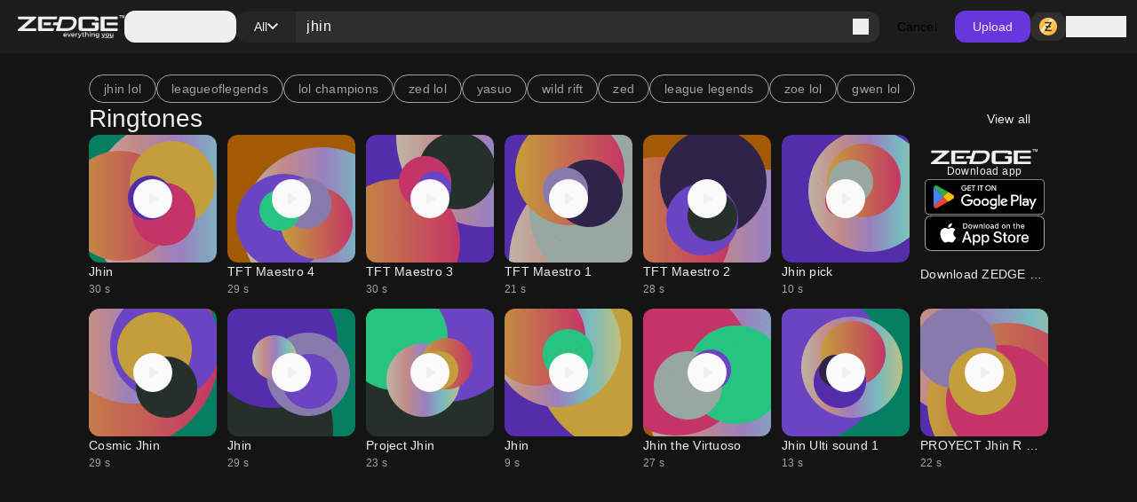

--- FILE ---
content_type: application/javascript; charset=UTF-8
request_url: https://www.zedge.net/_next/static/chunks/5223-5430e20d8f0e0ff1.js
body_size: 2582
content:
"use strict";(self.webpackChunk_N_E=self.webpackChunk_N_E||[]).push([[5223],{70203:(t,e,r)=>{r.d(e,{$:()=>h});var s=r(98964),i=r(49149),n=r(58792),u=r(44246),a=r(52077),h=class extends u.Q{constructor(t,e){super(),this.options=e,this.#t=t,this.#e=null,this.bindMethods(),this.setOptions(e)}#t;#r=void 0;#s=void 0;#i=void 0;#n;#u;#e;#a;#h;#c;#o;#l;#d;#p=new Set;bindMethods(){this.refetch=this.refetch.bind(this)}onSubscribe(){1===this.listeners.size&&(this.#r.addObserver(this),c(this.#r,this.options)?this.#f():this.updateResult(),this.#R())}onUnsubscribe(){this.hasListeners()||this.destroy()}shouldFetchOnReconnect(){return o(this.#r,this.options,this.options.refetchOnReconnect)}shouldFetchOnWindowFocus(){return o(this.#r,this.options,this.options.refetchOnWindowFocus)}destroy(){this.listeners=new Set,this.#y(),this.#v(),this.#r.removeObserver(this)}setOptions(t,e){let r=this.options,i=this.#r;if(this.options=this.#t.defaultQueryOptions(t),void 0!==this.options.enabled&&"boolean"!=typeof this.options.enabled)throw Error("Expected enabled to be a boolean");this.#Q(),this.#r.setOptions(this.options),r._defaulted&&!(0,s.f8)(this.options,r)&&this.#t.getQueryCache().notify({type:"observerOptionsUpdated",query:this.#r,observer:this});let n=this.hasListeners();n&&l(this.#r,i,this.options,r)&&this.#f(),this.updateResult(e),n&&(this.#r!==i||this.options.enabled!==r.enabled||this.options.staleTime!==r.staleTime)&&this.#b();let u=this.#I();n&&(this.#r!==i||this.options.enabled!==r.enabled||u!==this.#d)&&this.#m(u)}getOptimisticResult(t){let e=this.#t.getQueryCache().build(this.#t,t),r=this.createResult(e,t);return(0,s.f8)(this.getCurrentResult(),r)||(this.#i=r,this.#u=this.options,this.#n=this.#r.state),r}getCurrentResult(){return this.#i}trackResult(t,e){let r={};return Object.keys(t).forEach(s=>{Object.defineProperty(r,s,{configurable:!1,enumerable:!0,get:()=>(this.trackProp(s),e?.(s),t[s])})}),r}trackProp(t){this.#p.add(t)}getCurrentQuery(){return this.#r}refetch({...t}={}){return this.fetch({...t})}fetchOptimistic(t){let e=this.#t.defaultQueryOptions(t),r=this.#t.getQueryCache().build(this.#t,e);return r.isFetchingOptimistic=!0,r.fetch().then(()=>this.createResult(r,e))}fetch(t){return this.#f({...t,cancelRefetch:t.cancelRefetch??!0}).then(()=>(this.updateResult(),this.#i))}#f(t){this.#Q();let e=this.#r.fetch(this.options,t);return t?.throwOnError||(e=e.catch(s.lQ)),e}#b(){if(this.#y(),s.S$||this.#i.isStale||!(0,s.gn)(this.options.staleTime))return;let t=(0,s.j3)(this.#i.dataUpdatedAt,this.options.staleTime);this.#o=setTimeout(()=>{this.#i.isStale||this.updateResult()},t+1)}#I(){return("function"==typeof this.options.refetchInterval?this.options.refetchInterval(this.#r):this.options.refetchInterval)??!1}#m(t){this.#v(),this.#d=t,!s.S$&&!1!==this.options.enabled&&(0,s.gn)(this.#d)&&0!==this.#d&&(this.#l=setInterval(()=>{(this.options.refetchIntervalInBackground||n.m.isFocused())&&this.#f()},this.#d))}#R(){this.#b(),this.#m(this.#I())}#y(){this.#o&&(clearTimeout(this.#o),this.#o=void 0)}#v(){this.#l&&(clearInterval(this.#l),this.#l=void 0)}createResult(t,e){let r;let i=this.#r,n=this.options,u=this.#i,h=this.#n,o=this.#u,p=t!==i?t.state:this.#s,{state:f}=t,R={...f},y=!1;if(e._optimisticResults){let r=this.hasListeners(),s=!r&&c(t,e),u=r&&l(t,i,e,n);(s||u)&&(R={...R,...(0,a.k)(f.data,t.options)}),"isRestoring"===e._optimisticResults&&(R.fetchStatus="idle")}let{error:v,errorUpdatedAt:Q,status:b}=R;if(e.select&&void 0!==R.data){if(u&&R.data===h?.data&&e.select===this.#a)r=this.#h;else try{this.#a=e.select,r=e.select(R.data),r=(0,s.pl)(u?.data,r,e),this.#h=r,this.#e=null}catch(t){this.#e=t}}else r=R.data;if(void 0!==e.placeholderData&&void 0===r&&"pending"===b){let t;if(u?.isPlaceholderData&&e.placeholderData===o?.placeholderData)t=u.data;else if(t="function"==typeof e.placeholderData?e.placeholderData(this.#c?.state.data,this.#c):e.placeholderData,e.select&&void 0!==t)try{t=e.select(t),this.#e=null}catch(t){this.#e=t}void 0!==t&&(b="success",r=(0,s.pl)(u?.data,t,e),y=!0)}this.#e&&(v=this.#e,r=this.#h,Q=Date.now(),b="error");let I="fetching"===R.fetchStatus,m="pending"===b,O="error"===b,g=m&&I,S=void 0!==r;return{status:b,fetchStatus:R.fetchStatus,isPending:m,isSuccess:"success"===b,isError:O,isInitialLoading:g,isLoading:g,data:r,dataUpdatedAt:R.dataUpdatedAt,error:v,errorUpdatedAt:Q,failureCount:R.fetchFailureCount,failureReason:R.fetchFailureReason,errorUpdateCount:R.errorUpdateCount,isFetched:R.dataUpdateCount>0||R.errorUpdateCount>0,isFetchedAfterMount:R.dataUpdateCount>p.dataUpdateCount||R.errorUpdateCount>p.errorUpdateCount,isFetching:I,isRefetching:I&&!m,isLoadingError:O&&!S,isPaused:"paused"===R.fetchStatus,isPlaceholderData:y,isRefetchError:O&&S,isStale:d(t,e),refetch:this.refetch}}updateResult(t){let e=this.#i,r=this.createResult(this.#r,this.options);if(this.#n=this.#r.state,this.#u=this.options,void 0!==this.#n.data&&(this.#c=this.#r),(0,s.f8)(r,e))return;this.#i=r;let i={};t?.listeners!==!1&&(()=>{if(!e)return!0;let{notifyOnChangeProps:t}=this.options,r="function"==typeof t?t():t;if("all"===r||!r&&!this.#p.size)return!0;let s=new Set(r??this.#p);return this.options.throwOnError&&s.add("error"),Object.keys(this.#i).some(t=>this.#i[t]!==e[t]&&s.has(t))})()&&(i.listeners=!0),this.#O({...i,...t})}#Q(){let t=this.#t.getQueryCache().build(this.#t,this.options);if(t===this.#r)return;let e=this.#r;this.#r=t,this.#s=t.state,this.hasListeners()&&(e?.removeObserver(this),t.addObserver(this))}onQueryUpdate(){this.updateResult(),this.hasListeners()&&this.#R()}#O(t){i.j.batch(()=>{t.listeners&&this.listeners.forEach(t=>{t(this.#i)}),this.#t.getQueryCache().notify({query:this.#r,type:"observerResultsUpdated"})})}};function c(t,e){return!1!==e.enabled&&void 0===t.state.data&&!("error"===t.state.status&&!1===e.retryOnMount)||void 0!==t.state.data&&o(t,e,e.refetchOnMount)}function o(t,e,r){if(!1!==e.enabled){let s="function"==typeof r?r(t):r;return"always"===s||!1!==s&&d(t,e)}return!1}function l(t,e,r,s){return(t!==e||!1===s.enabled)&&(!r.suspense||"error"!==t.state.status)&&d(t,r)}function d(t,e){return!1!==e.enabled&&t.isStaleByTime(e.staleTime)}},40346:(t,e,r)=>{r.d(e,{QueryErrorResetBoundary:()=>h,useQueryErrorResetBoundary:()=>a});var s=r(74802),i=r(90);function n(){let t=!1;return{clearReset:()=>{t=!1},reset:()=>{t=!0},isReset:()=>t}}var u=s.createContext(n()),a=()=>s.useContext(u),h=t=>{let{children:e}=t,[r]=s.useState(()=>n());return(0,i.jsx)(u.Provider,{value:r,children:"function"==typeof e?e(r):e})}},83958:(t,e,r)=>{r.d(e,{$1:()=>a,LJ:()=>n,wZ:()=>u});var s=r(74802),i=r(69012),n=(t,e)=>{(t.suspense||t.throwOnError)&&!e.isReset()&&(t.retryOnMount=!1)},u=t=>{s.useEffect(()=>{t.clearReset()},[t])},a=t=>{let{result:e,errorResetBoundary:r,throwOnError:s,query:n}=t;return e.isError&&!r.isReset()&&!e.isFetching&&n&&(0,i.G)(s,[e.error,n])}},62576:(t,e,r)=>{r.d(e,{IsRestoringProvider:()=>u,useIsRestoring:()=>n});var s=r(74802),i=s.createContext(!1),n=()=>s.useContext(i),u=i.Provider},19667:(t,e,r)=>{r.d(e,{EU:()=>u,R3:()=>s,iL:()=>a,nE:()=>n,tu:()=>i});var s=(t,e)=>void 0===e.state.data,i=t=>{t.suspense&&"number"!=typeof t.staleTime&&(t.staleTime=1e3)},n=(t,e)=>t.isLoading&&t.isFetching&&!e,u=(t,e)=>t?.suspense&&e.isPending,a=(t,e,r)=>e.fetchOptimistic(t).catch(()=>{r.clearReset()})},96041:(t,e,r)=>{r.d(e,{t:()=>o});var s=r(74802),i=r(49149),n=r(40346),u=r(93375),a=r(62576),h=r(83958),c=r(19667);function o(t,e,r){let o=(0,u.useQueryClient)(r),l=(0,a.useIsRestoring)(),d=(0,n.useQueryErrorResetBoundary)(),p=o.defaultQueryOptions(t);p._optimisticResults=l?"isRestoring":"optimistic",(0,c.tu)(p),(0,h.LJ)(p,d),(0,h.wZ)(d);let[f]=s.useState(()=>new e(o,p)),R=f.getOptimisticResult(p);if(s.useSyncExternalStore(s.useCallback(t=>{let e=l?()=>void 0:f.subscribe(i.j.batchCalls(t));return f.updateResult(),e},[f,l]),()=>f.getCurrentResult(),()=>f.getCurrentResult()),s.useEffect(()=>{f.setOptions(p,{listeners:!1})},[p,f]),(0,c.EU)(p,R))throw(0,c.iL)(p,f,d);if((0,h.$1)({result:R,errorResetBoundary:d,throwOnError:p.throwOnError,query:o.getQueryCache().get(p.queryHash)}))throw R.error;return p.notifyOnChangeProps?R:f.trackResult(R)}},69012:(t,e,r)=>{function s(t,e){return"function"==typeof t?t(...e):!!t}function i(){}r.d(e,{G:()=>s,l:()=>i})}}]);

--- FILE ---
content_type: application/javascript; charset=UTF-8
request_url: https://www.zedge.net/_next/static/chunks/145-462477dcd130c94e.js
body_size: 4228
content:
(self.webpackChunk_N_E=self.webpackChunk_N_E||[]).push([[145,230,1257,4606],{62059:(e,t,l)=>{"use strict";l.d(t,{p:()=>n,u:()=>r});var n=function(e){return e.Android="android",e.iOS="ios",e.Other="other",e}(n||{});let a=/android|iphone|ipad|ipod/i,r=e=>{var t;if(!e)return"other";let[l]=(null==e?void 0:null===(t=e.toLowerCase())||void 0===t?void 0:t.match(a))||[""],n=["iphone","ipad","ipod"].includes(l),r="android"===l;return n?"ios":r?"android":"other"}},13019:(e,t,l)=>{"use strict";l.d(t,{v:()=>n});let n=(0,l(74802).createContext)({})},64449:(e,t,l)=>{"use strict";l.d(t,{U:()=>r});var n=l(13019),a=l(74802);let r=()=>(0,a.useContext)(n.v)},30145:(e,t,l)=>{"use strict";l.d(t,{M:()=>b});var n=l(90),a=l(62059),r=l(74802),i=l(94883),s=l(74606),o=l(95131),d=l(230),u=l(39283);let c={src:"/_next/static/media/app-store-popup.733fee2c.png"};var p=l(67806),f=l(21917),m=l(99264);let h=(0,p.default)(()=>Promise.all([l.e(2612),l.e(8574),l.e(3438)]).then(l.bind(l,77893)).then(e=>{let{AppStoreLink:t}=e;return t}),{loadableGenerated:{webpack:()=>[77893]}}),A=(0,p.default)(()=>Promise.all([l.e(2612),l.e(8574),l.e(7147)]).then(l.bind(l,37846)).then(e=>{let{GooglePlayLink:t}=e;return t}),{loadableGenerated:{webpack:()=>[37846]}}),g=()=>{let e=(0,a.u)(navigator.userAgent),{markAsShown:t}=b(),{close:l}=(0,m.h)();(0,r.useEffect)(()=>{setTimeout(()=>{t()},50)},[]);let p="https://zedge.sng.link/Dt560/1rag?_smtype=3&_forward_params=1",g="VAR1";return(0,n.jsxs)("div",{style:{backgroundImage:"url(".concat(c.src,")")},className:"h-full w-full bg-no-repeat bg-[length:100%] bg-top flex flex-col items-center gap-32",children:[(0,n.jsxs)("div",{className:"flex flex-col gap-32 flex-grow px-24 pt-[100px] items-center justify-center",children:[(0,n.jsxs)("div",{className:"flex flex-col gap-16",children:[(0,n.jsxs)(s.default,{tag:"h1",size:"3xl",className:"text-center",children:["Experience Zedge™ ",(0,n.jsx)("br",{}),"to the fullest"]}),(0,n.jsx)(d.default,{appearance:"secondary",className:"text-center",children:"Access all the good stuff: Premium Content, Ringtones, Live & Parallax Wallpapers."})]}),(0,n.jsxs)("div",{className:"flex flex-col gap-16",children:[(0,n.jsx)(A,{url:p,source:"zedge_net",campaign:g,medium:"web",layout:""}),(0,n.jsx)(h,{url:p,source:"zedge_net",campaign:g,medium:"web",layout:""}),(0,n.jsx)(i.$,{onClick:l,appearance:"secondary",children:"Continue in browser"})]})]}),(0,n.jsxs)("div",{className:"flex flex-col w-full items-center justify-end px-[40px]",children:[(0,n.jsx)(o.A,{if:e!==a.p.Android,children:(0,n.jsx)("img",{src:f.A.src,alt:""})}),(0,n.jsx)(o.A,{if:e!==a.p.iOS,children:(0,n.jsx)("img",{src:u.A.src,alt:""})})]})]})};var x=l(68213),y=l(64449);let v=()=>({getCookie:e=>{var t,l,n;return null===(n=document.cookie)||void 0===n?void 0:null===(l=n.split("; "))||void 0===l?void 0:null===(t=l.find(t=>t.startsWith("".concat(e,"="))))||void 0===t?void 0:t.split("=")[1]},setCookie:(e,t,l)=>{let n="",a=new Date(l.expires);n="; expires=".concat(a.toUTCString()),document.cookie="".concat(e,"=").concat(t).concat(n,"; path=").concat((null==l?void 0:l.path)||"/")},deleteCookie:e=>{let t=new Date(0);document.cookie="".concat(e,"=; expires=").concat(t.toUTCString(),"; path=/;")}}),w="app-store-popup-seen",b=()=>{let{client:{platform:e}}=(0,y.U)(),{open:t}=(0,m.h)(),{getCookie:l,setCookie:n}=v(),r=(0,x.a)();return{displayAppStorePopup:()=>{r.whenConsentSettled(()=>{let n="true"===l(w);if(e!==a.p.Other&&!n)try{setTimeout(()=>{t(g,{options:{noPadding:!0,size:"full-screen",disableClose:!0}})},50)}catch(e){}})},markAsShown:()=>{let e=new Date;n(w,"true",{expires:new Date(e.getFullYear(),e.getMonth(),e.getDate(),23,59,59,999).getTime(),path:"/"})}}}},68213:(e,t,l)=>{"use strict";l.d(t,{a:()=>r});let n=()=>{let e=()=>{if(!window.Didomi)return null;let{created:e,updated:t}=window.Didomi.getCurrentUserStatus();return e!==t},t=e=>{var t;null===(t=window.didomiEventListeners)||void 0===t||t.push({event:"consent.changed",listener(){e()}})};return{getIsConsentGiven:e,subscribeConsentChange:t,whenConsentSettled:l=>{window.didomiOnReady=window.didomiOnReady||[],window.didomiOnReady.push(n=>{n.isConsentRequired()?e()?l():t(l):l()})},get ready(){var l;return null!==(l=e())&&void 0!==l&&l}}},a=null,r=()=>(a||(a=n()),a)},67806:(e,t,l)=>{"use strict";l.d(t,{default:()=>a.a});var n=l(76419),a=l.n(n)},76419:(e,t,l)=>{"use strict";Object.defineProperty(t,"__esModule",{value:!0}),Object.defineProperty(t,"default",{enumerable:!0,get:function(){return a}});let n=l(93365)._(l(5747));function a(e,t){var l;let a={};"function"==typeof e&&(a.loader=e);let r={...a,...t};return(0,n.default)({...r,modules:null==(l=r.loadableGenerated)?void 0:l.modules})}("function"==typeof t.default||"object"==typeof t.default&&null!==t.default)&&void 0===t.default.__esModule&&(Object.defineProperty(t.default,"__esModule",{value:!0}),Object.assign(t.default,t),e.exports=t.default)},18608:(e,t,l)=>{"use strict";Object.defineProperty(t,"__esModule",{value:!0}),Object.defineProperty(t,"BailoutToCSR",{enumerable:!0,get:function(){return a}});let n=l(44676);function a(e){let{reason:t,children:l}=e;if("undefined"==typeof window)throw new n.BailoutToCSRError(t);return l}},5747:(e,t,l)=>{"use strict";Object.defineProperty(t,"__esModule",{value:!0}),Object.defineProperty(t,"default",{enumerable:!0,get:function(){return d}});let n=l(90),a=l(74802),r=l(18608),i=l(84909);function s(e){return{default:e&&"default"in e?e.default:e}}let o={loader:()=>Promise.resolve(s(()=>null)),loading:null,ssr:!0},d=function(e){let t={...o,...e},l=(0,a.lazy)(()=>t.loader().then(s)),d=t.loading;function u(e){let s=d?(0,n.jsx)(d,{isLoading:!0,pastDelay:!0,error:null}):null,o=!t.ssr||!!t.loading,u=o?a.Suspense:a.Fragment,c=t.ssr?(0,n.jsxs)(n.Fragment,{children:["undefined"==typeof window?(0,n.jsx)(i.PreloadChunks,{moduleIds:t.modules}):null,(0,n.jsx)(l,{...e})]}):(0,n.jsx)(r.BailoutToCSR,{reason:"next/dynamic",children:(0,n.jsx)(l,{...e})});return(0,n.jsx)(u,{...o?{fallback:s}:{},children:c})}return u.displayName="LoadableComponent",u}},84909:(e,t,l)=>{"use strict";Object.defineProperty(t,"__esModule",{value:!0}),Object.defineProperty(t,"PreloadChunks",{enumerable:!0,get:function(){return s}});let n=l(90),a=l(91439),r=l(58774),i=l(79051);function s(e){let{moduleIds:t}=e;if("undefined"!=typeof window)return null;let l=r.workAsyncStorage.getStore();if(void 0===l)return null;let s=[];if(l.reactLoadableManifest&&t){let e=l.reactLoadableManifest;for(let l of t){if(!e[l])continue;let t=e[l].files;s.push(...t)}}return 0===s.length?null:(0,n.jsx)(n.Fragment,{children:s.map(e=>{let t=l.assetPrefix+"/_next/"+(0,i.encodeURIPath)(e);return e.endsWith(".css")?(0,n.jsx)("link",{precedence:"dynamic",href:t,rel:"stylesheet",as:"style"},e):((0,a.preload)(t,{as:"script",fetchPriority:"low"}),null)})})}},94883:(e,t,l)=>{"use strict";l.d(t,{$:()=>c});var n=l(90),a=l(74802),r=l(3783),i=l(52265),s=l(95131),o=l(44023),d=l.n(o),u=l(91316);let c=(0,a.forwardRef)((e,t)=>{let{appearance:l="primary",iconAppearance:a,className:o="",type:c="button",size:p="medium",grow:f=!1,ariaLabel:m,onClick:h,disabled:A,icon:g,event:x,testsHook:y,...v}=e,{register:w}=(0,u.S)(x),b="xsmall"===p?"small":"large",j=()=>A?r.g.disabled:"success"===l?r.g.white:r.g.primary;return(0,n.jsxs)("button",{...w,ref:t,type:c,disabled:A,className:"".concat(d().button," a11y-focus-visible ").concat(o).trim(),"aria-label":m,"data-appearance":l,"data-size":p,"data-grow":f,"data-icon":!!g,"data-shape":null==v?void 0:v.shape,"data-child":!!(null==v?void 0:v.children),onClick:"button"===c&&h?h:void 0,"data-test-id":"".concat(y||""),children:[(0,n.jsx)(s.X,{if:!!g,then:()=>(0,n.jsx)(i.I,{size:b,icon:g,appearance:a||j()})}),(0,n.jsx)(s.X,{if:!!(null==v?void 0:v.children),then:null==v?void 0:v.children})]})});c.displayName="Button"},91316:(e,t,l)=>{"use strict";l.d(t,{S:()=>n});let n=e=>{let t=null==e?void 0:e.name,l=(null==e?void 0:e.meta)?JSON.stringify(null==e?void 0:e.meta):void 0;return{register:e?{"data-event":t,"data-event-meta":l}:{}}}},52265:(e,t,l)=>{"use strict";l.d(t,{I:()=>r});var n=l(90),a=l(3783);let r=e=>{let{className:t="",iconClassName:l="",onClick:r,size:i="large",icon:s,appearance:o}=e,d="number"==typeof i?i:a.y[i];return(0,n.jsx)("span",{onClick:r,style:{width:d,height:d},className:"inline-flex flex-shrink-0 items-center justify-center ".concat(t).trim(),children:(0,n.jsx)(s,{className:l,size:d,appearance:o})})}},3783:(e,t,l)=>{"use strict";l.d(t,{g:()=>a,y:()=>n});let n={xsmall:8,small:12,medium:16,mlarge:18,large:24,xlarge:36,xxxlarge:80};var a=function(e){return e.primary="primary",e.secondary="secondary",e.special="special",e.disabled="disabled",e.custom="custom",e.white="white",e.success="success",e}(a||{})},99264:(e,t,l)=>{"use strict";l.d(t,{h:()=>u});var n=l(74802),a=function(e){return e.Open="MODAL_OPEN",e.Close="MODAL_CLOSE",e.CloseByType="MODAL_CLOSE_BY_TYPE",e}(a||{});let r=e=>({close:()=>e({type:a.Close}),closeByType:t=>e({type:a.CloseByType,payload:{modalType:t}}),open:(t,l)=>e({type:a.Open,payload:{component:t,...l}})}),i=(e,t)=>{switch(t.type){case a.Close:let l=[...e.modals];return l.pop(),{...e,modals:l};case a.Open:let{name:n}=t.payload.component,r=[...e.modals,{...t.payload,type:n,id:(()=>{var t;let l=(null===(t=e.modals.filter(e=>e.type===n))||void 0===t?void 0:t.length)||0;return"".concat(n,"-").concat(l)})()}];return{...e,modals:r};default:return e}},s={modals:[]},o=[],d=e=>{s=i(s,e),o.forEach(e=>{e(s)})},u=()=>{let[e,t]=(0,n.useState)(s),{close:l,open:a}=r(d);return(0,n.useEffect)(()=>(o.push(t),()=>{let e=o.indexOf(t);e>-1&&o.splice(e,1)}),[e]),{state:e,close:l,open:a}}},95131:(e,t,l)=>{"use strict";l.d(t,{A:()=>a,X:()=>n});let n=e=>{let{if:t,then:l,else:n,children:a}=e,r=e=>"function"==typeof e?e():e;return t?a||r(l):n?r(n):null},a=n},74606:(e,t,l)=>{"use strict";l.r(t),l.d(t,{H:()=>i,default:()=>s});var n=l(90),a=l(37438),r=l.n(a);let i=e=>{let{tag:t,size:l="lg",appearance:a="primary",children:i,className:s=""}=e;return(0,n.jsx)(t,{"data-size":l,"data-appearance":a,className:"".concat(r().heading," ").concat(s).trim(),children:i})},s=i},230:(e,t,l)=>{"use strict";l.r(t),l.d(t,{P:()=>i,default:()=>s});var n=l(90),a=l(11257),r=l.n(a);let i=e=>{let{children:t,className:l="",appearance:a="primary",size:i="md"}=e;return(0,n.jsx)("p",{"data-size":i,"data-appearance":a,className:"".concat(r().text," ").concat(l).trim(),children:t})},s=i},44023:e=>{e.exports={button:"Button_button__UqezC"}},37438:e=>{e.exports={heading:"H_heading__FfJtN"}},11257:e=>{e.exports={text:"Text_text__8XpvH"}},39283:(e,t,l)=>{"use strict";l.d(t,{A:()=>n});let n={src:"/_next/static/media/android.636353ca.webp",height:693,width:552,blurDataURL:"[data-uri]",blurWidth:6,blurHeight:8}},21917:(e,t,l)=>{"use strict";l.d(t,{A:()=>n});let n={src:"/_next/static/media/ios.503ae2ca.webp",height:515,width:552,blurDataURL:"[data-uri]",blurWidth:8,blurHeight:7}}}]);

--- FILE ---
content_type: text/javascript
request_url: https://s.zobj.net/js/ab_fl.js
body_size: -119
content:
var e = document.createElement('div');
e.setAttribute('data-id', 'nb109u35hbn9p2831');
e.style.display = 'none';
document.body.appendChild(e);

--- FILE ---
content_type: application/javascript; charset=UTF-8
request_url: https://www.zedge.net/_next/static/chunks/7999-5d5fd198705389f3.js
body_size: 3983
content:
"use strict";(self.webpackChunk_N_E=self.webpackChunk_N_E||[]).push([[7999],{38200:(e,t,r)=>{r.d(t,{m:()=>n});function n(e,t,{checkForDefaultPrevented:r=!0}={}){return function(n){if(e?.(n),!1===r||!n.defaultPrevented)return t?.(n)}}},98789:(e,t,r)=>{r.d(t,{N:()=>a});var n=r(74802),o=r(13467),u=r(19007),i=r(58645),l=r(90);function a(e){let t=e+"CollectionProvider",[r,a]=(0,o.A)(t),[s,c]=r(t,{collectionRef:{current:null},itemMap:new Map}),f=e=>{let{scope:t,children:r}=e,o=n.useRef(null),u=n.useRef(new Map).current;return(0,l.jsx)(s,{scope:t,itemMap:u,collectionRef:o,children:r})};f.displayName=t;let d=e+"CollectionSlot",m=n.forwardRef((e,t)=>{let{scope:r,children:n}=e,o=c(d,r),a=(0,u.s)(t,o.collectionRef);return(0,l.jsx)(i.DX,{ref:a,children:n})});m.displayName=d;let p=e+"CollectionItemSlot",v="data-radix-collection-item",N=n.forwardRef((e,t)=>{let{scope:r,children:o,...a}=e,s=n.useRef(null),f=(0,u.s)(t,s),d=c(p,r);return n.useEffect(()=>(d.itemMap.set(s,{ref:s,...a}),()=>void d.itemMap.delete(s))),(0,l.jsx)(i.DX,{[v]:"",ref:f,children:o})});return N.displayName=p,[{Provider:f,Slot:m,ItemSlot:N},function(t){let r=c(e+"CollectionConsumer",t);return n.useCallback(()=>{let e=r.collectionRef.current;if(!e)return[];let t=Array.from(e.querySelectorAll("[".concat(v,"]")));return Array.from(r.itemMap.values()).sort((e,r)=>t.indexOf(e.ref.current)-t.indexOf(r.ref.current))},[r.collectionRef,r.itemMap])},a]}},19007:(e,t,r)=>{r.d(t,{s:()=>u,t:()=>o});var n=r(74802);function o(...e){return t=>e.forEach(e=>{"function"==typeof e?e(t):null!=e&&(e.current=t)})}function u(...e){return n.useCallback(o(...e),e)}},13467:(e,t,r)=>{r.d(t,{A:()=>u});var n=r(74802),o=r(90);function u(e,t=[]){let r=[],i=()=>{let t=r.map(e=>n.createContext(e));return function(r){let o=r?.[e]||t;return n.useMemo(()=>({[`__scope${e}`]:{...r,[e]:o}}),[r,o])}};return i.scopeName=e,[function(t,u){let i=n.createContext(u),l=r.length;function a(t){let{scope:r,children:u,...a}=t,s=r?.[e][l]||i,c=n.useMemo(()=>a,Object.values(a));return(0,o.jsx)(s.Provider,{value:c,children:u})}return r=[...r,u],a.displayName=t+"Provider",[a,function(r,o){let a=o?.[e][l]||i,s=n.useContext(a);if(s)return s;if(void 0!==u)return u;throw Error(`\`${r}\` must be used within \`${t}\``)}]},function(...e){let t=e[0];if(1===e.length)return t;let r=()=>{let r=e.map(e=>({useScope:e(),scopeName:e.scopeName}));return function(e){let o=r.reduce((t,{useScope:r,scopeName:n})=>{let o=r(e)[`__scope${n}`];return{...t,...o}},{});return n.useMemo(()=>({[`__scope${t.scopeName}`]:o}),[o])}};return r.scopeName=t.scopeName,r}(i,...t)]}},17432:(e,t,r)=>{r.d(t,{A:()=>u});var n=r(74802),o=r(90);function u(e,t=[]){let r=[],i=()=>{let t=r.map(e=>n.createContext(e));return function(r){let o=r?.[e]||t;return n.useMemo(()=>({[`__scope${e}`]:{...r,[e]:o}}),[r,o])}};return i.scopeName=e,[function(t,u){let i=n.createContext(u),l=r.length;r=[...r,u];let a=t=>{let{scope:r,children:u,...a}=t,s=r?.[e]?.[l]||i,c=n.useMemo(()=>a,Object.values(a));return(0,o.jsx)(s.Provider,{value:c,children:u})};return a.displayName=t+"Provider",[a,function(r,o){let a=o?.[e]?.[l]||i,s=n.useContext(a);if(s)return s;if(void 0!==u)return u;throw Error(`\`${r}\` must be used within \`${t}\``)}]},function(...e){let t=e[0];if(1===e.length)return t;let r=()=>{let r=e.map(e=>({useScope:e(),scopeName:e.scopeName}));return function(e){let o=r.reduce((t,{useScope:r,scopeName:n})=>{let o=r(e)[`__scope${n}`];return{...t,...o}},{});return n.useMemo(()=>({[`__scope${t.scopeName}`]:o}),[o])}};return r.scopeName=t.scopeName,r}(i,...t)]}},21623:(e,t,r)=>{r.d(t,{jH:()=>u});var n=r(74802);r(90);var o=n.createContext(void 0);function u(e){let t=n.useContext(o);return e||t||"ltr"}},51259:(e,t,r)=>{r.d(t,{B:()=>a});var n,o=r(74802),u=r(6567),i=(n||(n=r.t(o,2)))["useId".toString()]||(()=>void 0),l=0;function a(e){let[t,r]=o.useState(i());return(0,u.N)(()=>{e||r(e=>e??String(l++))},[e]),e||(t?`radix-${t}`:"")}},23777:(e,t,r)=>{r.d(t,{C:()=>i});var n=r(74802),o=r(19007),u=r(6567),i=e=>{let{present:t,children:r}=e,i=function(e){var t,r;let[o,i]=n.useState(),a=n.useRef({}),s=n.useRef(e),c=n.useRef("none"),[f,d]=(t=e?"mounted":"unmounted",r={mounted:{UNMOUNT:"unmounted",ANIMATION_OUT:"unmountSuspended"},unmountSuspended:{MOUNT:"mounted",ANIMATION_END:"unmounted"},unmounted:{MOUNT:"mounted"}},n.useReducer((e,t)=>{let n=r[e][t];return null!=n?n:e},t));return n.useEffect(()=>{let e=l(a.current);c.current="mounted"===f?e:"none"},[f]),(0,u.N)(()=>{let t=a.current,r=s.current;if(r!==e){let n=c.current,o=l(t);e?d("MOUNT"):"none"===o||(null==t?void 0:t.display)==="none"?d("UNMOUNT"):r&&n!==o?d("ANIMATION_OUT"):d("UNMOUNT"),s.current=e}},[e,d]),(0,u.N)(()=>{if(o){var e;let t;let r=null!==(e=o.ownerDocument.defaultView)&&void 0!==e?e:window,n=e=>{let n=l(a.current).includes(e.animationName);if(e.target===o&&n&&(d("ANIMATION_END"),!s.current)){let e=o.style.animationFillMode;o.style.animationFillMode="forwards",t=r.setTimeout(()=>{"forwards"===o.style.animationFillMode&&(o.style.animationFillMode=e)})}},u=e=>{e.target===o&&(c.current=l(a.current))};return o.addEventListener("animationstart",u),o.addEventListener("animationcancel",n),o.addEventListener("animationend",n),()=>{r.clearTimeout(t),o.removeEventListener("animationstart",u),o.removeEventListener("animationcancel",n),o.removeEventListener("animationend",n)}}d("ANIMATION_END")},[o,d]),{isPresent:["mounted","unmountSuspended"].includes(f),ref:n.useCallback(e=>{e&&(a.current=getComputedStyle(e)),i(e)},[])}}(t),a="function"==typeof r?r({present:i.isPresent}):n.Children.only(r),s=(0,o.s)(i.ref,function(e){var t,r;let n=null===(t=Object.getOwnPropertyDescriptor(e.props,"ref"))||void 0===t?void 0:t.get,o=n&&"isReactWarning"in n&&n.isReactWarning;return o?e.ref:(o=(n=null===(r=Object.getOwnPropertyDescriptor(e,"ref"))||void 0===r?void 0:r.get)&&"isReactWarning"in n&&n.isReactWarning)?e.props.ref:e.props.ref||e.ref}(a));return"function"==typeof r||i.isPresent?n.cloneElement(a,{ref:s}):null};function l(e){return(null==e?void 0:e.animationName)||"none"}i.displayName="Presence"},49791:(e,t,r)=>{r.d(t,{hO:()=>a,sG:()=>l});var n=r(74802),o=r(91439),u=r(58645),i=r(90),l=["a","button","div","form","h2","h3","img","input","label","li","nav","ol","p","span","svg","ul"].reduce((e,t)=>{let r=n.forwardRef((e,r)=>{let{asChild:n,...o}=e,l=n?u.DX:t;return"undefined"!=typeof window&&(window[Symbol.for("radix-ui")]=!0),(0,i.jsx)(l,{...o,ref:r})});return r.displayName=`Primitive.${t}`,{...e,[t]:r}},{});function a(e,t){e&&o.flushSync(()=>e.dispatchEvent(t))}},65080:(e,t,r)=>{r.d(t,{RG:()=>b,bL:()=>I,q7:()=>T});var n=r(74802),o=r(38200),u=r(98789),i=r(19007),l=r(13467),a=r(51259),s=r(49791),c=r(97791),f=r(12875),d=r(21623),m=r(90),p="rovingFocusGroup.onEntryFocus",v={bubbles:!1,cancelable:!0},N="RovingFocusGroup",[w,y,g]=(0,u.N)(N),[h,b]=(0,l.A)(N,[g]),[R,x]=h(N),E=n.forwardRef((e,t)=>(0,m.jsx)(w.Provider,{scope:e.__scopeRovingFocusGroup,children:(0,m.jsx)(w.Slot,{scope:e.__scopeRovingFocusGroup,children:(0,m.jsx)(A,{...e,ref:t})})}));E.displayName=N;var A=n.forwardRef((e,t)=>{let{__scopeRovingFocusGroup:r,orientation:u,loop:l=!1,dir:a,currentTabStopId:N,defaultCurrentTabStopId:w,onCurrentTabStopIdChange:g,onEntryFocus:h,preventScrollOnEntryFocus:b=!1,...x}=e,E=n.useRef(null),A=(0,i.s)(t,E),C=(0,d.jH)(a),[M=null,S]=(0,f.i)({prop:N,defaultProp:w,onChange:g}),[I,T]=n.useState(!1),j=(0,c.c)(h),_=y(r),D=n.useRef(!1),[P,F]=n.useState(0);return n.useEffect(()=>{let e=E.current;if(e)return e.addEventListener(p,j),()=>e.removeEventListener(p,j)},[j]),(0,m.jsx)(R,{scope:r,orientation:u,dir:C,loop:l,currentTabStopId:M,onItemFocus:n.useCallback(e=>S(e),[S]),onItemShiftTab:n.useCallback(()=>T(!0),[]),onFocusableItemAdd:n.useCallback(()=>F(e=>e+1),[]),onFocusableItemRemove:n.useCallback(()=>F(e=>e-1),[]),children:(0,m.jsx)(s.sG.div,{tabIndex:I||0===P?-1:0,"data-orientation":u,...x,ref:A,style:{outline:"none",...e.style},onMouseDown:(0,o.m)(e.onMouseDown,()=>{D.current=!0}),onFocus:(0,o.m)(e.onFocus,e=>{let t=!D.current;if(e.target===e.currentTarget&&t&&!I){let t=new CustomEvent(p,v);if(e.currentTarget.dispatchEvent(t),!t.defaultPrevented){let e=_().filter(e=>e.focusable);O([e.find(e=>e.active),e.find(e=>e.id===M),...e].filter(Boolean).map(e=>e.ref.current),b)}}D.current=!1}),onBlur:(0,o.m)(e.onBlur,()=>T(!1))})})}),C="RovingFocusGroupItem",M=n.forwardRef((e,t)=>{let{__scopeRovingFocusGroup:r,focusable:u=!0,active:i=!1,tabStopId:l,...c}=e,f=(0,a.B)(),d=l||f,p=x(C,r),v=p.currentTabStopId===d,N=y(r),{onFocusableItemAdd:g,onFocusableItemRemove:h}=p;return n.useEffect(()=>{if(u)return g(),()=>h()},[u,g,h]),(0,m.jsx)(w.ItemSlot,{scope:r,id:d,focusable:u,active:i,children:(0,m.jsx)(s.sG.span,{tabIndex:v?0:-1,"data-orientation":p.orientation,...c,ref:t,onMouseDown:(0,o.m)(e.onMouseDown,e=>{u?p.onItemFocus(d):e.preventDefault()}),onFocus:(0,o.m)(e.onFocus,()=>p.onItemFocus(d)),onKeyDown:(0,o.m)(e.onKeyDown,e=>{if("Tab"===e.key&&e.shiftKey){p.onItemShiftTab();return}if(e.target!==e.currentTarget)return;let t=function(e,t,r){var n;let o=(n=e.key,"rtl"!==r?n:"ArrowLeft"===n?"ArrowRight":"ArrowRight"===n?"ArrowLeft":n);if(!("vertical"===t&&["ArrowLeft","ArrowRight"].includes(o))&&!("horizontal"===t&&["ArrowUp","ArrowDown"].includes(o)))return S[o]}(e,p.orientation,p.dir);if(void 0!==t){if(e.metaKey||e.ctrlKey||e.altKey||e.shiftKey)return;e.preventDefault();let r=N().filter(e=>e.focusable).map(e=>e.ref.current);if("last"===t)r.reverse();else if("prev"===t||"next"===t){"prev"===t&&r.reverse();let n=r.indexOf(e.currentTarget);r=p.loop?function(e,t){return e.map((r,n)=>e[(t+n)%e.length])}(r,n+1):r.slice(n+1)}setTimeout(()=>O(r))}})})})});M.displayName=C;var S={ArrowLeft:"prev",ArrowUp:"prev",ArrowRight:"next",ArrowDown:"next",PageUp:"first",Home:"first",PageDown:"last",End:"last"};function O(e){let t=arguments.length>1&&void 0!==arguments[1]&&arguments[1],r=document.activeElement;for(let n of e)if(n===r||(n.focus({preventScroll:t}),document.activeElement!==r))return}var I=E,T=M},58645:(e,t,r)=>{r.d(t,{DX:()=>i});var n=r(74802),o=r(19007),u=r(90),i=n.forwardRef((e,t)=>{let{children:r,...o}=e,i=n.Children.toArray(r),a=i.find(s);if(a){let e=a.props.children,r=i.map(t=>t!==a?t:n.Children.count(e)>1?n.Children.only(null):n.isValidElement(e)?e.props.children:null);return(0,u.jsx)(l,{...o,ref:t,children:n.isValidElement(e)?n.cloneElement(e,void 0,r):null})}return(0,u.jsx)(l,{...o,ref:t,children:r})});i.displayName="Slot";var l=n.forwardRef((e,t)=>{let{children:r,...u}=e;if(n.isValidElement(r)){let e=function(e){let t=Object.getOwnPropertyDescriptor(e.props,"ref")?.get,r=t&&"isReactWarning"in t&&t.isReactWarning;return r?e.ref:(r=(t=Object.getOwnPropertyDescriptor(e,"ref")?.get)&&"isReactWarning"in t&&t.isReactWarning)?e.props.ref:e.props.ref||e.ref}(r);return n.cloneElement(r,{...function(e,t){let r={...t};for(let n in t){let o=e[n],u=t[n];/^on[A-Z]/.test(n)?o&&u?r[n]=(...e)=>{u(...e),o(...e)}:o&&(r[n]=o):"style"===n?r[n]={...o,...u}:"className"===n&&(r[n]=[o,u].filter(Boolean).join(" "))}return{...e,...r}}(u,r.props),ref:t?(0,o.t)(t,e):e})}return n.Children.count(r)>1?n.Children.only(null):null});l.displayName="SlotClone";var a=({children:e})=>(0,u.jsx)(u.Fragment,{children:e});function s(e){return n.isValidElement(e)&&e.type===a}},97791:(e,t,r)=>{r.d(t,{c:()=>o});var n=r(74802);function o(e){let t=n.useRef(e);return n.useEffect(()=>{t.current=e}),n.useMemo(()=>(...e)=>t.current?.(...e),[])}},12875:(e,t,r)=>{r.d(t,{i:()=>u});var n=r(74802),o=r(97791);function u({prop:e,defaultProp:t,onChange:r=()=>{}}){let[u,i]=function({defaultProp:e,onChange:t}){let r=n.useState(e),[u]=r,i=n.useRef(u),l=(0,o.c)(t);return n.useEffect(()=>{i.current!==u&&(l(u),i.current=u)},[u,i,l]),r}({defaultProp:t,onChange:r}),l=void 0!==e,a=l?e:u,s=(0,o.c)(r);return[a,n.useCallback(t=>{if(l){let r="function"==typeof t?t(e):t;r!==e&&s(r)}else i(t)},[l,e,i,s])]}},6567:(e,t,r)=>{r.d(t,{N:()=>o});var n=r(74802),o=globalThis?.document?n.useLayoutEffect:()=>{}},76663:(e,t,r)=>{r.d(t,{X:()=>u});var n=r(74802),o=r(6567);function u(e){let[t,r]=n.useState(void 0);return(0,o.N)(()=>{if(e){r({width:e.offsetWidth,height:e.offsetHeight});let t=new ResizeObserver(t=>{let n,o;if(!Array.isArray(t)||!t.length)return;let u=t[0];if("borderBoxSize"in u){let e=u.borderBoxSize,t=Array.isArray(e)?e[0]:e;n=t.inlineSize,o=t.blockSize}else n=e.offsetWidth,o=e.offsetHeight;r({width:n,height:o})});return t.observe(e,{box:"border-box"}),()=>t.unobserve(e)}r(void 0)},[e]),t}}}]);

--- FILE ---
content_type: application/javascript; charset=UTF-8
request_url: https://www.zedge.net/_next/static/chunks/app/not-found-f01b7a602beff230.js
body_size: 1473
content:
(self.webpackChunk_N_E=self.webpackChunk_N_E||[]).push([[4345,5914],{92732:(e,t,s)=>{Promise.resolve().then(s.bind(s,3018))},3018:(e,t,s)=>{"use strict";s.r(t),s.d(t,{default:()=>d});var l=s(90),r=s(33058),n=s(31281),a=s(22059),i=s(87508),c=s(74802);let d=()=>(0,l.jsxs)("html",{className:"dark",lang:"en",children:[(0,l.jsx)("head",{children:(0,l.jsx)(i.default,{id:"googletag-script",async:!0,src:"https://securepubads.g.doubleclick.net/tag/js/gpt.js"})}),(0,l.jsx)("body",{id:"__next",className:"body-md p-0 m-0 h-full text-typography-primary bg-page",children:(0,l.jsx)(c.Suspense,{children:(0,l.jsx)(a.QueryClientProvider,{children:(0,l.jsx)(n.PageView,{children:(0,l.jsx)(r.m,{})})})})})]})},80204:(e,t,s)=>{"use strict";s.d(t,{bw:()=>u,mf:()=>d});var l=s(40237),r=s(63890),n=s(15058),a=s(85034);function i(){let e=(0,l._)(["\n    query browse_trendingSearches {\n      browse_trendingSearches {\n        searches {\n          contentType\n          keywords\n        }\n      }\n    }\n  "]);return i=function(){return e},e}let c=()=>({query:(0,r.J)(i()),queryKey:["browse","trending","searches"]}),d=async()=>{let{query:e}=c();return(0,n.e)({query:e}).then(e=>{let{browse_trendingSearches:t}=e;return t})},u=function(){let{initialData:e,enabled:t}=arguments.length>0&&void 0!==arguments[0]?arguments[0]:{enabled:!0},{queryKey:s}=c();return(0,a.useQuery)({queryKey:s,queryFn:d,initialData:e,enabled:!e||t})}},10646:(e,t,s)=>{"use strict";s.r(t),s.d(t,{BrowseSearchNotFound:()=>c,default:()=>d});var l=s(90),r=s(33931),n=s(25914),a=s(4470),i=s(80204);let c=()=>{var e,t,s;let{data:c}=(0,i.bw)();return(0,l.jsx)("div",{className:"flex flex-wrap gap-8 pt-24 less-than-tablet:justify-center",children:null==c?void 0:null===(s=c.searches)||void 0===s?void 0:null===(t=s.find(e=>{let{contentType:t}=e;return t===r.HB.Wallpaper}))||void 0===t?void 0:null===(e=t.keywords)||void 0===e?void 0:e.slice(0,6).map((e,t)=>(0,l.jsx)(a.Link,{href:"/wallpapers?keyword=".concat(e),children:(0,l.jsx)(n.Chip,{size:"small",tag:"span",appearance:"secondary",text:e})},t))})},d=c},56350:(e,t,s)=>{"use strict";s.r(t),s.d(t,{ErrorView:()=>c,default:()=>d});var l=s(90),r=s(74606),n=s(95131),a=s(230);let i=(0,s(67806).default)(()=>Promise.all([s.e(2612),s.e(3652),s.e(2131),s.e(4767)]).then(s.bind(s,62131)),{loadableGenerated:{webpack:()=>[62131]}}),c=e=>{let{title:t,message:s,submessage:c,children:d}=e;return(0,l.jsx)("div",{className:"flex w-full h-full items-center justify-center min-h-[500px]",children:(0,l.jsxs)("div",{className:"flex gap-48 tablet-and-up:gap-24 items-center w-full max-w-[860px] tablet:max-w-[740px] less-than-tablet:flex-col",children:[(0,l.jsxs)("div",{className:"flex flex-col tablet-and-up:min-h-[240px] tablet-and-up:justify-between w-full max-w-[596px] less-than-tablet:items-center",children:[(0,l.jsxs)("div",{className:"flex flex-col gap-8",children:[(0,l.jsx)(r.H,{tag:"h1",size:"3xl",className:"less-than-tablet:text-center",children:t}),(0,l.jsx)(a.P,{size:"lg",appearance:"secondary",className:"less-than-tablet:text-center",children:s}),c]}),(0,l.jsx)(n.X,{if:!!d,children:(0,l.jsx)("div",{className:"less-than-tablet:hidden",children:d})})]}),(0,l.jsx)(i,{}),(0,l.jsx)(n.X,{if:!!d,children:(0,l.jsx)("div",{className:"tablet-and-up:hidden",children:d})})]})})},d=c},33058:(e,t,s)=>{"use strict";s.d(t,{m:()=>a});var l=s(90),r=s(10646),n=s(56350);let a=e=>{let{showAd:t=!0}=e;return(0,l.jsx)("div",{className:"h-full w-full",children:(0,l.jsx)(n.ErrorView,{title:"Oops, couldn’t find it",message:"Try the search keywords below, or check out this cool wallpaper!",submessage:(0,l.jsx)(r.BrowseSearchNotFound,{})})})}},25914:(e,t,s)=>{"use strict";s.r(t),s.d(t,{Chip:()=>c,default:()=>d});var l=s(90),r=s(52265),n=s(95131),a=s(24880),i=s.n(a);let c=e=>{let{text:t,icon:s,size:a="medium",appearance:c="primary",onClick:d,className:u,tag:h="button"}=e;return(0,l.jsxs)("button"===h?"button":"span",{className:"".concat(i().chip," ").concat(u).trim(),onClick:d,"data-size":a,"data-appearance":c,children:[t,(0,l.jsx)(n.X,{if:!!s,then:()=>(0,l.jsx)(r.I,{appearance:"custom",size:"medium",icon:s})})]})},d=c},22059:(e,t,s)=>{"use strict";s.d(t,{QueryClientProvider:()=>d});var l=s(90),r=s(74802),n=s(93375),a=s(96357);let i={queries:{refetchOnWindowFocus:!1,refetchOnMount:!1,refetchOnReconnect:!1,retry:!1,staleTime:3e5}},c=function(){let e=arguments.length>0&&void 0!==arguments[0]?arguments[0]:{};return new a.E({defaultOptions:i,...e})},d=e=>{let{children:t}=e,[s]=(0,r.useState)(()=>c());return(0,l.jsx)(n.QueryClientProvider,{client:s,children:t})}},24880:e=>{e.exports={chip:"Chip_chip__4E4jb"}}},e=>{var t=t=>e(e.s=t);e.O(0,[9359,2612,8574,651,5223,5557,8605,7999,5726,5402,9728,3931,4595,926,1281,4708,8683,7358],()=>t(92732)),_N_E=e.O()}]);

--- FILE ---
content_type: application/javascript; charset=UTF-8
request_url: https://www.zedge.net/_next/static/chunks/926-f68993fe991e038b.js
body_size: 3928
content:
(self.webpackChunk_N_E=self.webpackChunk_N_E||[]).push([[926,2501],{70228:(e,a,t)=>{"use strict";t.d(a,{S:()=>n});var r=t(33931);let n=e=>{switch(e){case r.YH.Wallpaper:return"Wallpapers";case r.YH.Ringtone:return"Ringtones";case r.YH.NotificationSound:return"Notification Sounds";case r.YH.Profile:return"Artists";case r.YH.LiveWallpaper:return"Live Wallpapers";default:return""}}},90105:(e,a,t)=>{"use strict";t.d(a,{N:()=>n,O:()=>r});var r=function(e){return e.CLICK_CONTENT="CLICK_CONTENT",e.DOWNLOAD_CONTENT="DOWNLOAD_CONTENT",e.ATTEMPT_PURCHASE_CONTENT="ATTEMPT_PURCHASE_CONTENT",e.SHARE_CONTENT="SHARE_CONTENT",e.CLICK_CATEGORY="CLICK_CATEGORY",e.OPEN_LOGIN_PAGE="OPEN_LOGIN_PAGE",e.CONTINUE_TO_ZEDGE="CONTINUE_TO_ZEDGE",e.SUBMIT_SEARCH="SUBMIT_SEARCH",e.CLICK_LOAD_MORE="CLICK_LOAD_MORE",e.CANCEL_PURCHASE_ATTEMPT="CANCEL_PURCHASE_ATTEMPT",e.GET_CREDITS="GET_CREDITS",e.CONTINUE_TO_CHECKOUT="CONTINUE_TO_CHECKOUT",e.SPEND_CREDITS="SPEND_CREDITS",e.WITHDRAW_CREDIT="WITHDRAW_CREDIT",e.PREVIEW_CONTENT="PREVIEW_CONTENT",e.FILTER_SEARCH_RESULTS="FILTER_SEARCH_RESULTS",e.ATTEMPT_DOWNLOAD_CONTENT="ATTEMPT_DOWNLOAD_CONTENT",e.ATTEMPT_GET_CREDITS="ATTEMPT_GET_CREDITS",e.WATCH_AD="WATCH_AD",e.ATTEMPT_SKIP_AD="ATTEMPT_SKIP_AD",e.SKIP_AD="SKIP_AD",e}(r||{}),n=function(e){return e.CREDIT_CARD="CreditCard",e.APPLE_PAY="ApplePay",e.GOOGLE_PAY="GooglePay",e.STRIPE="STRIPE",e.BUTTON="Button",e}(n||{})},77561:(e,a,t)=>{"use strict";t.d(a,{q:()=>r});let r=t(56613).q},10926:(e,a,t)=>{"use strict";t.r(a),t.d(a,{SearchForm:()=>U,default:()=>M});var r=t(90),n=t(74802),l=t(52257),s=t(33931),i=t(94883),o=t(52265),c=t(90105),d=t(95131),u=t(27254),p=t(87023),_=t(46766),h=t(73122),T=t.n(h),v=t(25831),E=t.n(v),m=t(2501);let N=(0,n.forwardRef)((e,a)=>{let{name:t,defaultValue:n,onChange:l,options:s,className:i,ariaLabel:o,value:c,...d}=e;return(0,r.jsx)(_.z6,{...d,ref:a,className:i,defaultValue:n,onValueChange:e=>{if(l){let a=s.find(a=>a.value===e);a&&l(a)}},value:c,"aria-label":o,children:null==s?void 0:s.map((e,a)=>{let n="".concat(t,"-").concat(a);return(0,r.jsxs)(_.hN,{id:n,className:"".concat(E().container," ").concat(T()["dropdown-row"]," a11y-focus-visible !gap-4"),value:e.value,children:[e.value===c&&(0,r.jsx)("span",{className:"p-12 pl-0",children:(0,r.jsx)(m.default,{size:24})}),(0,r.jsx)("label",{className:"".concat(E().label," w-full"),htmlFor:n,children:e.label})]},n)})})});N.displayName="SelectGroupDropdownItem";let f=e=>{let{options:a,label:t="",defaultValue:l,appearance:s,onChange:i,chipClassName:o,maxHeight:c}=e,d=a.find(e=>e.value===l),[_,h]=(0,n.useState)(d);return(0,r.jsx)(u.N8,{maxHeight:c,triggerComponent:e=>(0,r.jsx)(p.u,{text:t||(null==_?void 0:_.label),open:e,appearance:s||(e||_?"selected":"primary"),className:o}),children:(0,r.jsx)(N,{name:t,options:a,onChange:e=>{h(e),i&&i(e)},value:null==_?void 0:_.value})})};var x=t(2171),C=t.n(x);let S=e=>{let{error:a,errorText:t}=e;return(0,r.jsx)(d.X,{if:!!a,children:(0,r.jsx)("div",{className:"".concat(C()["footer-container"]),children:(0,r.jsx)("span",{className:"".concat(C()["footer-text"]),children:t})})})},g=e=>{let{name:a,label:t}=e;return(0,r.jsx)("div",{className:C()["header-container"],children:(0,r.jsx)("label",{htmlFor:a,className:C().label,children:t})})},w=e=>{let{label:a,name:t,children:n,error:l,errorText:s}=e;return(0,r.jsxs)("div",{className:C()["field-container"],children:[(0,r.jsx)(d.X,{if:!!a,children:(0,r.jsx)(g,{name:t,label:a})}),n,(0,r.jsx)(S,{error:l,errorText:s})]})};var I=t(58354);let R=e=>(0,r.jsx)(w,{...e,children:(0,r.jsx)(I.a,{...e,type:"text"})});var O=t(67806),A=t(58190),j=t(77561);let b=e=>{(0,j.q)({name:"CONTENT_TYPE_FILTERS",meta:{content_type_filters:e}})};var P=t(22433),y=t.n(P),D=t(70228),L=t(98692);let H=(0,O.default)(()=>t.e(2991).then(t.bind(t,2991)),{loadableGenerated:{webpack:()=>[2991]}}),G=[{label:"All",value:""},{label:(0,D.S)(s.YH.Wallpaper),value:(0,L.s)(s.YH.Wallpaper)},{label:(0,D.S)(s.YH.Ringtone),value:(0,L.s)(s.YH.Ringtone)},{label:(0,D.S)(s.YH.NotificationSound),value:(0,L.s)(s.YH.NotificationSound)},{label:(0,D.S)(s.YH.Profile),value:(0,L.s)(s.YH.Profile)}],U=e=>{var a,t,s;let{size:u="medium",className:p="",onSubmit:_,mobileHiddenContentTypeSelector:h}=e,{push:T}=(0,l.useRouter)(),v=(0,l.useParams)(),E=(0,l.useSearchParams)(),m=decodeURI((null==v?void 0:null===(a=v.keyword)||void 0===a?void 0:a[1])||(null==v?void 0:null===(t=v.keyword)||void 0===t?void 0:t[0])||E.get("keyword")||""),N=(0,n.useRef)(""),[x,C]=(0,n.useState)(m),[S,g]=(0,n.useState)(null===(s=G[0])||void 0===s?void 0:s.value);return(0,n.useEffect)(()=>{m!==N.current&&(C(decodeURI(m)),N.current=m)},[m]),(0,r.jsxs)("form",{className:"".concat(y().search," ").concat(p).trim(),onSubmit:e=>{if(e.preventDefault(),x){if(_)return _();(0,A.B)({event:{name:c.O.SUBMIT_SEARCH,meta:{query:x,content_type:S}}}),S?T("/".concat(S,"?keyword=").concat(x)):T("/find/".concat(x))}},"data-size":u,children:[(0,r.jsxs)("div",{className:y()["search-container"],children:[(0,r.jsx)("div",{"data-hide":h,className:"".concat(y()["search-category"]),children:(0,r.jsx)(f,{chipClassName:"!max-w-[127px]",maxHeight:"",options:G,defaultValue:"",onChange:e=>{let{value:a}=e;g(a),b(a)},appearance:"custom"})}),(0,r.jsxs)("div",{"data-no-category":h,className:"".concat(y()["search-input"]),children:[(0,r.jsx)(R,{name:"search",placeholder:"Search Zedge",className:"!rounded-none !bg-transparent",size:u,value:x,onChange:e=>{var a;return C((null==e?void 0:null===(a=e.target)||void 0===a?void 0:a.value)||"")}}),(0,r.jsx)("button",{type:"submit",className:"inline-flex",title:"Search",children:(0,r.jsx)(o.I,{appearance:"primary",icon:H,size:"mlarge"})})]})]}),(0,r.jsx)(d.X,{if:!!x,children:(0,r.jsx)(i.$,{appearance:"custom",onClick:()=>C(""),className:"!text-black dark:!text-white less-than-tablet:!hidden",children:"Cancel"})})]})},M=U},27254:(e,a,t)=>{"use strict";t.d(a,{N8:()=>o});var r=t(90),n=t(46766),l=t(74802),s=t(73122),i=t.n(s);let o=e=>{let{triggerComponent:a,children:t,maxHeight:s="max-h-[240px]",contentClassName:o,className:c}=e,[d,u]=(0,l.useState)(!1);return(0,r.jsxs)(n.bL,{open:d,onOpenChange:u,children:[(0,r.jsx)(n.l9,{asChild:!0,"arial-role":"combobox","aria-haspopup":"dialog",onPointerDown:e=>{document.dispatchEvent(new Event("basedropdown-trigger-pointerdown")),e.preventDefault()},onClick:()=>u(e=>!e),children:a(d)}),(0,r.jsx)(n.ZL,{children:(0,r.jsx)(n.UC,{className:"".concat(i()["dropdown-container"]," ").concat(s," ").concat(c).trim(),side:"bottom",align:"start",sideOffset:10,role:"dialog",children:(0,r.jsx)("div",{className:"overflow-y-auto ".concat(s," ").concat(o).trim(),children:t})})})]})}},87023:(e,a,t)=>{"use strict";t.d(a,{u:()=>u});var r=t(90),n=t(59796),l=t(35615),s=t(52265),i=t(95131),o=t(74802),c=t(90039),d=t.n(c);let u=(0,o.forwardRef)((e,a)=>{let{text:t,open:o,appearance:c="primary",disabled:u,className:p="",..._}=e;return(0,r.jsxs)("button",{ref:a,..._,type:"button",className:"".concat(d()["filter-chip"]," a11y-focus-visible ").concat(p).trim(),disabled:u,"data-appearance":c,"data-open":o,children:[(0,r.jsx)("span",{className:"overflow-hidden text-ellipsis w-full",children:t}),(0,r.jsx)(i.X,{if:!o,children:(0,r.jsx)(s.I,{icon:n.default,size:"small",appearance:"custom"})}),(0,r.jsx)(i.X,{if:o,children:(0,r.jsx)(s.I,{icon:l.default,size:"small",appearance:"custom"})})]})});u.displayName="DropdownChip"},58190:(e,a,t)=>{"use strict";t.d(a,{B:()=>i});var r=t(56613);let n=e=>{let a=e||{},t=null==e?void 0:e.metaReferences;if(t){for(let e of t){let t=(0,r.c)({name:e});t&&(a={...a,...t})}delete a.metaReferences}return a},l=e=>{let{event:a,properties:t}=e;try{let e=JSON.stringify({eventName:null==a?void 0:a.name,properties:t});fetch("/api/events",{method:"POST",headers:{"Content-type":"application/json; charset=UTF-8"},body:e}).then(e=>{e.ok||console.error("[Events]: Error occurred while sending events",e.statusText)})}catch(e){console.error("[Events]: Error occurred while sending events: ".concat(e instanceof Error?e.message:"unknown error"))}},s=e=>{var a,t;let{event:{name:r},properties:n}=e;return null===(a=(t=window).gtag)||void 0===a?void 0:a.call(t,"event",r,n)},i=e=>{let{event:a}=e;try{let e=n(null==a?void 0:a.meta);l({event:a,properties:e}),s({event:a,properties:e})}catch(e){console.error("[Events]: occurred while sending events")}}},56613:(e,a,t)=>{"use strict";t.d(a,{c:()=>l,q:()=>n});let r=e=>"MARKETPLACE_EVENT_".concat(e,"_META"),n=e=>{let{name:a,meta:t}=e;try{var n;let e=r(a),l=null===(n=localStorage)||void 0===n?void 0:n.getItem(e),s=l?JSON.parse(l):{};localStorage.setItem(e,JSON.stringify({...s,...t}))}catch(e){}},l=e=>{let{name:a}=e;try{var t;let e=r(a),n=null===(t=localStorage)||void 0===t?void 0:t.getItem(e);return n?JSON.parse(n):{}}catch(e){return{}}}},23765:(e,a,t)=>{"use strict";t.d(a,{i:()=>l});var r=t(3783),n=t(43015);let l=e=>(0,n.x)({"fill-icon-primary":!e||e===r.g.primary,"fill-icon-white":e===r.g.white,"fill-icon-secondary":e===r.g.secondary,"fill-icon-disabled":e===r.g.disabled,"fill-semantic-success":e===r.g.success})},2501:(e,a,t)=>{"use strict";t.r(a),t.d(a,{default:()=>l});var r=t(90),n=t(23765);let l=e=>{let{className:a,size:t,appearance:l}=e,s=(0,n.i)(l);return(0,r.jsx)("svg",{className:a,width:t,height:t,viewBox:"0 0 24 24",xmlns:"http://www.w3.org/2000/svg",children:(0,r.jsx)("path",{d:"M9 16.17L4.83 12L3.41 13.41L9 19L21 7L19.59 5.59L9 16.17Z",className:s})})}},59796:(e,a,t)=>{"use strict";t.r(a),t.d(a,{default:()=>l});var r=t(90),n=t(23765);let l=e=>{let{className:a,size:t,appearance:l}=e,s=(0,n.i)(l);return(0,r.jsx)("svg",{className:a,width:t,height:t,viewBox:"0 0 12 8",xmlns:"http://www.w3.org/2000/svg",children:(0,r.jsx)("path",{d:"M6 7.4L0 1.4L1.4 0L6 4.6L10.6 0L12 1.4L6 7.4Z",className:s})})}},35615:(e,a,t)=>{"use strict";t.r(a),t.d(a,{default:()=>l});var r=t(90),n=t(59796);let l=e=>{let{className:a="",size:t,appearance:l}=e;return(0,r.jsx)(n.default,{appearance:l,size:t,className:"".concat(a," rotate-180")})}},58354:(e,a,t)=>{"use strict";t.d(a,{a:()=>c});var r=t(90),n=t(74802),l=t(95131),s=t(2171),i=t.n(s);let o=e=>{let{size:a="small",rightText:t,disabled:n,readOnly:s,children:o,className:c}=e;return(0,r.jsxs)("div",{className:"".concat(i()["input-container"]," ").concat(c," a11y-focus-visible").trim(),"data-size":a,"data-disabled":n,"data-read-only":s,children:[o,(0,r.jsx)(l.X,{if:!!t,children:(0,r.jsx)("div",{className:i()["input-text"],children:t})})]})},c=(0,n.forwardRef)((e,a)=>{let{size:t="small",type:l="text",appearance:s="default",defaultValue:c,disabled:d,autoComplete:u,placeholder:p,name:_,rightText:h,readOnly:T,onBlur:v,className:E,onChange:m,value:N,...f}=e,x=void 0!==N,C=void 0!==c,[S,g]=(0,n.useState)(C?c:"");return(0,r.jsx)(o,{rightText:h,size:t,disabled:d,readOnly:T,className:E,children:(0,r.jsx)("input",{className:"".concat(i().input),...f,value:x?N:S,ref:a,id:_,name:_,type:l,placeholder:p,defaultValue:c,onChange:e=>{null==m||m(e),x||g(e.target.value)},onBlur:v,disabled:d,readOnly:T,autoComplete:!1===u?"off":void 0,"data-appearance":s})})});c.displayName="BaseInput"},22433:e=>{e.exports={search:"Search_search__m_khI","search-container":"Search_search-container__kFwLQ","search-category":"Search_search-category__0XoQm","search-input":"Search_search-input__B2iJg"}},90039:e=>{e.exports={"filter-chip":"DropdownChip_filter-chip__s3RkN"}},73122:e=>{e.exports={"dropdown-container":"BaseDropdown_dropdown-container__zm3Yi","dropdown-row":"BaseDropdown_dropdown-row__aXAT7"}},2171:e=>{e.exports={"field-container":"Input_field-container__4OaFY","input-container":"Input_input-container__7vEud",input:"Input_input__hSvn7","input-text":"Input_input-text__F50IE","header-container":"Input_header-container__Eiq2K","footer-container":"Input_footer-container__wa0lM",label:"Input_label__ltgRw","footer-text":"Input_footer-text__6V0WX"}},25831:e=>{e.exports={container:"RadioGroup_container__1o2xd",input:"RadioGroup_input__fU69n",indicator:"RadioGroup_indicator__dRGDb",label:"RadioGroup_label__l1__5"}}}]);

--- FILE ---
content_type: application/javascript; charset=UTF-8
request_url: https://www.zedge.net/_next/static/chunks/7960.9b96752774148d18.js
body_size: 80
content:
"use strict";(self.webpackChunk_N_E=self.webpackChunk_N_E||[]).push([[7960],{43015:(i,e,l)=>{l.d(e,{x:()=>s});let s=function(i){var e,l;let s=arguments.length>1&&void 0!==arguments[1]?arguments[1]:"";return"".concat(null===(l=Object.keys(i))||void 0===l?void 0:null===(e=l.filter(e=>!!i[e]))||void 0===e?void 0:e.join(" ")," ").concat(s).trim()}},23765:(i,e,l)=>{l.d(e,{i:()=>c});var s=l(3783),t=l(43015);let c=i=>(0,t.x)({"fill-icon-primary":!i||i===s.g.primary,"fill-icon-white":i===s.g.white,"fill-icon-secondary":i===s.g.secondary,"fill-icon-disabled":i===s.g.disabled,"fill-semantic-success":i===s.g.success})},47960:(i,e,l)=>{l.r(e),l.d(e,{default:()=>c});var s=l(90),t=l(23765);let c=i=>{let{className:e,size:l,appearance:c}=i,n=(0,t.i)(c);return(0,s.jsx)("svg",{className:e,width:l,height:l,viewBox:"0 0 16 16",fill:"none",xmlns:"http://www.w3.org/2000/svg",children:(0,s.jsx)("path",{className:n,d:"M12.175 9H0V7H12.175L6.575 1.4L8 0L16 8L8 16L6.575 14.6L12.175 9Z"})})}}}]);

--- FILE ---
content_type: application/javascript; charset=UTF-8
request_url: https://www.zedge.net/_next/static/chunks/5703.2924a88620635eb5.js
body_size: 158
content:
"use strict";(self.webpackChunk_N_E=self.webpackChunk_N_E||[]).push([[5703],{45703:(e,l,s)=>{s.r(l),s.d(l,{default:()=>t});var C=s(90);let t=e=>{let{className:l}=e;return(0,C.jsxs)("svg",{className:l,width:"24",height:"25",viewBox:"0 0 24 25",fill:"none",xmlns:"http://www.w3.org/2000/svg",children:[(0,C.jsx)("path",{d:"M0 8.96497C0 4.54669 3.58172 0.964966 8 0.964966H16C20.4183 0.964966 24 4.54669 24 8.96497V16.965C24 21.3832 20.4183 24.965 16 24.965H8C3.58172 24.965 0 21.3832 0 16.965V8.96497Z",fill:"#6836DD"}),(0,C.jsx)("path",{fillRule:"evenodd",clipRule:"evenodd",d:"M8.87665 8.79846C8.77218 8.79846 8.68063 8.87337 8.65285 8.98152L7.92574 11.801H5.49203C5.38764 11.801 5.29601 11.8759 5.26823 11.984L4.89719 13.435C4.85634 13.5938 4.96754 13.7508 5.12092 13.7508H7.4264L6.6382 16.816C6.59734 16.9748 6.70854 17.1318 6.86193 17.1318L12.1591 17.1316C15.8804 17.1316 17.3867 15.2631 17.9777 12.9651C18.5686 10.6672 17.3161 8.80403 15.1797 8.79863L8.87665 8.79846ZM9.25146 15.4162H12.5827C14.557 15.4162 15.4711 14.3168 15.7956 12.9652C16.1202 11.6136 15.8896 10.5143 13.9976 10.5143H10.4777L9.25146 15.4162Z",fill:"#F0F0F0"})]})}}}]);

--- FILE ---
content_type: application/javascript; charset=UTF-8
request_url: https://www.zedge.net/_next/static/chunks/app/%5Blocale%5D/error-5af984df3fdd2c46.js
body_size: 381
content:
(self.webpackChunk_N_E=self.webpackChunk_N_E||[]).push([[8530],{61047:(e,l,s)=>{Promise.resolve().then(s.bind(s,43603))},43603:(e,l,s)=>{"use strict";s.r(l),s.d(l,{default:()=>r});var a=s(90),t=s(85524);let r=function(e){let{error:l}=e;return(0,a.jsx)(t.G,{errorCode:l.digest})}},56350:(e,l,s)=>{"use strict";s.r(l),s.d(l,{ErrorView:()=>c,default:()=>d});var a=s(90),t=s(74606),r=s(95131),n=s(230);let i=(0,s(67806).default)(()=>Promise.all([s.e(2612),s.e(3652),s.e(2131),s.e(4767)]).then(s.bind(s,62131)),{loadableGenerated:{webpack:()=>[62131]}}),c=e=>{let{title:l,message:s,submessage:c,children:d}=e;return(0,a.jsx)("div",{className:"flex w-full h-full items-center justify-center min-h-[500px]",children:(0,a.jsxs)("div",{className:"flex gap-48 tablet-and-up:gap-24 items-center w-full max-w-[860px] tablet:max-w-[740px] less-than-tablet:flex-col",children:[(0,a.jsxs)("div",{className:"flex flex-col tablet-and-up:min-h-[240px] tablet-and-up:justify-between w-full max-w-[596px] less-than-tablet:items-center",children:[(0,a.jsxs)("div",{className:"flex flex-col gap-8",children:[(0,a.jsx)(t.H,{tag:"h1",size:"3xl",className:"less-than-tablet:text-center",children:l}),(0,a.jsx)(n.P,{size:"lg",appearance:"secondary",className:"less-than-tablet:text-center",children:s}),c]}),(0,a.jsx)(r.X,{if:!!d,children:(0,a.jsx)("div",{className:"less-than-tablet:hidden",children:d})})]}),(0,a.jsx)(i,{}),(0,a.jsx)(r.X,{if:!!d,children:(0,a.jsx)("div",{className:"tablet-and-up:hidden",children:d})})]})})},d=c},85524:(e,l,s)=>{"use strict";s.d(l,{G:()=>c});var a=s(90),t=s(56350),r=s(95131),n=s(31281),i=s(53462);let c=e=>{let{errorCode:l}=e;return(0,a.jsx)(n.PageView,{children:(0,a.jsx)(t.ErrorView,{title:"Oops, Something went wrong!",message:"Here’s a cool wallpaper instead!",children:(0,a.jsx)(r.X,{if:!!l,children:(0,a.jsxs)(i.Span,{size:"lg",appearance:"secondary",children:["Error code: ",l]})})})})}}},e=>{var l=l=>e(e.s=l);e.O(0,[2612,9359,8574,651,5223,5557,8605,7999,5726,5402,3931,4595,926,1281,4708,8683,7358],()=>l(61047)),_N_E=e.O()}]);

--- FILE ---
content_type: application/javascript; charset=UTF-8
request_url: https://www.zedge.net/_next/static/chunks/app/%5Blocale%5D/(browse)/layout-ac3305ae4d960fdb.js
body_size: -126
content:
(self.webpackChunk_N_E=self.webpackChunk_N_E||[]).push([[5692],{88347:(e,r,s)=>{Promise.resolve().then(s.bind(s,87109))},87109:(e,r,s)=>{"use strict";s.r(r),s.d(r,{default:()=>u});var t=s(90),l=s(30145),n=s(74802);let u=e=>{let{children:r}=e,{displayAppStorePopup:s}=(0,l.M)();return(0,n.useEffect)(()=>{s()},[]),(0,t.jsx)(t.Fragment,{children:r})}}},e=>{var r=r=>e(e.s=r);e.O(0,[9359,2612,145,4708,8683,7358],()=>r(88347)),_N_E=e.O()}]);

--- FILE ---
content_type: application/javascript; charset=UTF-8
request_url: https://www.zedge.net/_next/static/chunks/app/%5Blocale%5D/not-found-b9cd1e72aaeb4b69.js
body_size: 1093
content:
(self.webpackChunk_N_E=self.webpackChunk_N_E||[]).push([[3224,5914],{12197:(e,t,s)=>{Promise.resolve().then(s.bind(s,79609))},79609:(e,t,s)=>{"use strict";s.r(t),s.d(t,{default:()=>n});var l=s(90),a=s(33058),r=s(31281);let n=()=>(0,l.jsx)(r.PageView,{children:(0,l.jsx)(a.m,{})})},80204:(e,t,s)=>{"use strict";s.d(t,{bw:()=>u,mf:()=>d});var l=s(40237),a=s(63890),r=s(15058),n=s(85034);function i(){let e=(0,l._)(["\n    query browse_trendingSearches {\n      browse_trendingSearches {\n        searches {\n          contentType\n          keywords\n        }\n      }\n    }\n  "]);return i=function(){return e},e}let c=()=>({query:(0,a.J)(i()),queryKey:["browse","trending","searches"]}),d=async()=>{let{query:e}=c();return(0,r.e)({query:e}).then(e=>{let{browse_trendingSearches:t}=e;return t})},u=function(){let{initialData:e,enabled:t}=arguments.length>0&&void 0!==arguments[0]?arguments[0]:{enabled:!0},{queryKey:s}=c();return(0,n.useQuery)({queryKey:s,queryFn:d,initialData:e,enabled:!e||t})}},10646:(e,t,s)=>{"use strict";s.r(t),s.d(t,{BrowseSearchNotFound:()=>c,default:()=>d});var l=s(90),a=s(33931),r=s(25914),n=s(4470),i=s(80204);let c=()=>{var e,t,s;let{data:c}=(0,i.bw)();return(0,l.jsx)("div",{className:"flex flex-wrap gap-8 pt-24 less-than-tablet:justify-center",children:null==c?void 0:null===(s=c.searches)||void 0===s?void 0:null===(t=s.find(e=>{let{contentType:t}=e;return t===a.HB.Wallpaper}))||void 0===t?void 0:null===(e=t.keywords)||void 0===e?void 0:e.slice(0,6).map((e,t)=>(0,l.jsx)(n.Link,{href:"/wallpapers?keyword=".concat(e),children:(0,l.jsx)(r.Chip,{size:"small",tag:"span",appearance:"secondary",text:e})},t))})},d=c},56350:(e,t,s)=>{"use strict";s.r(t),s.d(t,{ErrorView:()=>c,default:()=>d});var l=s(90),a=s(74606),r=s(95131),n=s(230);let i=(0,s(67806).default)(()=>Promise.all([s.e(2612),s.e(3652),s.e(2131),s.e(4767)]).then(s.bind(s,62131)),{loadableGenerated:{webpack:()=>[62131]}}),c=e=>{let{title:t,message:s,submessage:c,children:d}=e;return(0,l.jsx)("div",{className:"flex w-full h-full items-center justify-center min-h-[500px]",children:(0,l.jsxs)("div",{className:"flex gap-48 tablet-and-up:gap-24 items-center w-full max-w-[860px] tablet:max-w-[740px] less-than-tablet:flex-col",children:[(0,l.jsxs)("div",{className:"flex flex-col tablet-and-up:min-h-[240px] tablet-and-up:justify-between w-full max-w-[596px] less-than-tablet:items-center",children:[(0,l.jsxs)("div",{className:"flex flex-col gap-8",children:[(0,l.jsx)(a.H,{tag:"h1",size:"3xl",className:"less-than-tablet:text-center",children:t}),(0,l.jsx)(n.P,{size:"lg",appearance:"secondary",className:"less-than-tablet:text-center",children:s}),c]}),(0,l.jsx)(r.X,{if:!!d,children:(0,l.jsx)("div",{className:"less-than-tablet:hidden",children:d})})]}),(0,l.jsx)(i,{}),(0,l.jsx)(r.X,{if:!!d,children:(0,l.jsx)("div",{className:"tablet-and-up:hidden",children:d})})]})})},d=c},33058:(e,t,s)=>{"use strict";s.d(t,{m:()=>n});var l=s(90),a=s(10646),r=s(56350);let n=e=>{let{showAd:t=!0}=e;return(0,l.jsx)("div",{className:"h-full w-full",children:(0,l.jsx)(r.ErrorView,{title:"Oops, couldn’t find it",message:"Try the search keywords below, or check out this cool wallpaper!",submessage:(0,l.jsx)(a.BrowseSearchNotFound,{})})})}},25914:(e,t,s)=>{"use strict";s.r(t),s.d(t,{Chip:()=>c,default:()=>d});var l=s(90),a=s(52265),r=s(95131),n=s(24880),i=s.n(n);let c=e=>{let{text:t,icon:s,size:n="medium",appearance:c="primary",onClick:d,className:u,tag:h="button"}=e;return(0,l.jsxs)("button"===h?"button":"span",{className:"".concat(i().chip," ").concat(u).trim(),onClick:d,"data-size":n,"data-appearance":c,children:[t,(0,l.jsx)(r.X,{if:!!s,then:()=>(0,l.jsx)(a.I,{appearance:"custom",size:"medium",icon:s})})]})},d=c},24880:e=>{e.exports={chip:"Chip_chip__4E4jb"}}},e=>{var t=t=>e(e.s=t);e.O(0,[9359,2612,8574,651,5223,5557,8605,7999,5726,5402,3931,4595,926,1281,4708,8683,7358],()=>t(12197)),_N_E=e.O()}]);

--- FILE ---
content_type: application/javascript; charset=UTF-8
request_url: https://www.zedge.net/_next/static/chunks/6182.6bcf076eb6061e71.js
body_size: 1126
content:
(self.webpackChunk_N_E=self.webpackChunk_N_E||[]).push([[1819,4606,6182],{90285:(e,t,a)=>{"use strict";a.r(t),a.d(t,{ContentSectionHeader:()=>u,default:()=>c});var r=a(90),l=a(74606),n=a(52265),s=a(4470);let i=(0,a(67806).default)(()=>a.e(7960).then(a.bind(a,47960)),{loadableGenerated:{webpack:()=>[47960]}}),u=e=>{let{href:t,label:a}=e;return(0,r.jsx)(s.Link,{href:t,children:(0,r.jsxs)(l.H,{size:"2xl",tag:"h3",className:"flex",children:[(0,r.jsx)("span",{className:"flex flex-grow",children:a}),(0,r.jsxs)("span",{className:"tablet-and-up:dark:bg-dark-surface-dim tablet-and-up:px-20 cursor-pointer hover:!bg-opacity-80 rounded-12 py-8 label-lg",children:[(0,r.jsx)("span",{className:"less-than-tablet:hidden",children:"View all"}),(0,r.jsx)(n.I,{size:"medium",icon:i,className:"tablet-and-up:hidden"})]})]})})},c=u},53851:(e,t,a)=>{"use strict";a.d(t,{default:()=>l.a});var r=a(38574),l=a.n(r)},10940:(e,t,a)=>{"use strict";Object.defineProperty(t,"__esModule",{value:!0}),Object.defineProperty(t,"useMergedRef",{enumerable:!0,get:function(){return l}});let r=a(74802);function l(e,t){let a=(0,r.useRef)(()=>{}),l=(0,r.useRef)(()=>{});return(0,r.useMemo)(()=>e&&t?r=>{null===r?(a.current(),l.current()):(a.current=n(e,r),l.current=n(t,r))}:e||t,[e,t])}function n(e,t){if("function"!=typeof e)return e.current=t,()=>{e.current=null};{let a=e(t);return"function"==typeof a?a:()=>e(null)}}("function"==typeof t.default||"object"==typeof t.default&&null!==t.default)&&void 0===t.default.__esModule&&(Object.defineProperty(t.default,"__esModule",{value:!0}),Object.assign(t.default,t),e.exports=t.default)},64855:(e,t,a)=>{"use strict";Object.defineProperty(t,"__esModule",{value:!0}),Object.defineProperty(t,"RouterContext",{enumerable:!0,get:function(){return r}});let r=a(93365)._(a(74802)).default.createContext(null)},91316:(e,t,a)=>{"use strict";a.d(t,{S:()=>r});let r=e=>{let t=null==e?void 0:e.name,a=(null==e?void 0:e.meta)?JSON.stringify(null==e?void 0:e.meta):void 0;return{register:e?{"data-event":t,"data-event-meta":a}:{}}}},52265:(e,t,a)=>{"use strict";a.d(t,{I:()=>n});var r=a(90),l=a(3783);let n=e=>{let{className:t="",iconClassName:a="",onClick:n,size:s="large",icon:i,appearance:u}=e,c="number"==typeof s?s:l.y[s];return(0,r.jsx)("span",{onClick:n,style:{width:c,height:c},className:"inline-flex flex-shrink-0 items-center justify-center ".concat(t).trim(),children:(0,r.jsx)(i,{className:a,size:c,appearance:u})})}},3783:(e,t,a)=>{"use strict";a.d(t,{g:()=>l,y:()=>r});let r={xsmall:8,small:12,medium:16,mlarge:18,large:24,xlarge:36,xxxlarge:80};var l=function(e){return e.primary="primary",e.secondary="secondary",e.special="special",e.disabled="disabled",e.custom="custom",e.white="white",e.success="success",e}(l||{})},74606:(e,t,a)=>{"use strict";a.r(t),a.d(t,{H:()=>s,default:()=>i});var r=a(90),l=a(37438),n=a.n(l);let s=e=>{let{tag:t,size:a="lg",appearance:l="primary",children:s,className:i=""}=e;return(0,r.jsx)(t,{"data-size":a,"data-appearance":l,className:"".concat(n().heading," ").concat(i).trim(),children:s})},i=s},4470:(e,t,a)=>{"use strict";a.r(t),a.d(t,{Link:()=>u,default:()=>c});var r=a(90),l=a(53851),n=a(11593),s=a.n(n),i=a(91316);let u=e=>{let{children:t,className:a="",href:n,prefetch:u=!1,shallow:c,scroll:d,replace:o,event:f,target:p,size:m,underline:h,ariaLabel:x,title:b,appearance:g="primary",onMouseEnter:y,onMouseLeave:v,onClick:_,enableInterstitial:j=!1}=e,{register:k}=(0,i.S)(f);return(0,r.jsx)(l.default,{onMouseEnter:y,onMouseLeave:v,...k,target:p,className:"".concat(s().link," a11y-focus-visible ").concat(a).trim(),href:n,"data-size":m,"data-underline":h,"data-appearance":g,prefetch:u,shallow:c,replace:o,scroll:d,"aria-label":x,title:b,onClick:_,"data-google-interstitial":j,children:t})},c=u},11593:e=>{e.exports={link:"A_link__OxrAl"}},37438:e=>{e.exports={heading:"H_heading__FfJtN"}}}]);

--- FILE ---
content_type: application/javascript; charset=UTF-8
request_url: https://www.zedge.net/_next/static/chunks/651-37df33a0c71274f8.js
body_size: 3831
content:
"use strict";(self.webpackChunk_N_E=self.webpackChunk_N_E||[]).push([[651],{58792:(t,e,i)=>{i.d(e,{m:()=>r});var s=i(44246),n=i(98964),r=new class extends s.Q{#t;#e;#i;constructor(){super(),this.#i=t=>{if(!n.S$&&window.addEventListener){let e=()=>t();return window.addEventListener("visibilitychange",e,!1),()=>{window.removeEventListener("visibilitychange",e)}}}}onSubscribe(){this.#e||this.setEventListener(this.#i)}onUnsubscribe(){this.hasListeners()||(this.#e?.(),this.#e=void 0)}setEventListener(t){this.#i=t,this.#e?.(),this.#e=t(t=>{"boolean"==typeof t?this.setFocused(t):this.onFocus()})}setFocused(t){this.#t!==t&&(this.#t=t,this.onFocus())}onFocus(){let t=this.isFocused();this.listeners.forEach(e=>{e(t)})}isFocused(){return"boolean"==typeof this.#t?this.#t:globalThis.document?.visibilityState!=="hidden"}}},49149:(t,e,i)=>{i.d(e,{j:()=>s});var s=function(){let t=[],e=0,i=t=>{t()},s=t=>{t()},n=t=>setTimeout(t,0),r=s=>{e?t.push(s):n(()=>{i(s)})},o=()=>{let e=t;t=[],e.length&&n(()=>{s(()=>{e.forEach(t=>{i(t)})})})};return{batch:t=>{let i;e++;try{i=t()}finally{--e||o()}return i},batchCalls:t=>(...e)=>{r(()=>{t(...e)})},schedule:r,setNotifyFunction:t=>{i=t},setBatchNotifyFunction:t=>{s=t},setScheduler:t=>{n=t}}}()},4855:(t,e,i)=>{i.d(e,{t:()=>r});var s=i(44246),n=i(98964),r=new class extends s.Q{#s=!0;#e;#i;constructor(){super(),this.#i=t=>{if(!n.S$&&window.addEventListener){let e=()=>t(!0),i=()=>t(!1);return window.addEventListener("online",e,!1),window.addEventListener("offline",i,!1),()=>{window.removeEventListener("online",e),window.removeEventListener("offline",i)}}}}onSubscribe(){this.#e||this.setEventListener(this.#i)}onUnsubscribe(){this.hasListeners()||(this.#e?.(),this.#e=void 0)}setEventListener(t){this.#i=t,this.#e?.(),this.#e=t(this.setOnline.bind(this))}setOnline(t){this.#s!==t&&(this.#s=t,this.listeners.forEach(e=>{e(t)}))}isOnline(){return this.#s}}},52077:(t,e,i)=>{i.d(e,{X:()=>a,k:()=>u});var s=i(98964),n=i(49149),r=i(10240),o=i(47836),a=class extends o.k{#n;#r;#o;#a;#u;#h;constructor(t){super(),this.#h=!1,this.#u=t.defaultOptions,this.setOptions(t.options),this.observers=[],this.#o=t.cache,this.queryKey=t.queryKey,this.queryHash=t.queryHash,this.#n=t.state||function(t){let e="function"==typeof t.initialData?t.initialData():t.initialData,i=void 0!==e,s=i?"function"==typeof t.initialDataUpdatedAt?t.initialDataUpdatedAt():t.initialDataUpdatedAt:0;return{data:e,dataUpdateCount:0,dataUpdatedAt:i?s??Date.now():0,error:null,errorUpdateCount:0,errorUpdatedAt:0,fetchFailureCount:0,fetchFailureReason:null,fetchMeta:null,isInvalidated:!1,status:i?"success":"pending",fetchStatus:"idle"}}(this.options),this.state=this.#n,this.scheduleGc()}get meta(){return this.options.meta}setOptions(t){this.options={...this.#u,...t},this.updateGcTime(this.options.gcTime)}optionalRemove(){this.observers.length||"idle"!==this.state.fetchStatus||this.#o.remove(this)}setData(t,e){let i=(0,s.pl)(this.state.data,t,this.options);return this.#c({data:i,type:"success",dataUpdatedAt:e?.updatedAt,manual:e?.manual}),i}setState(t,e){this.#c({type:"setState",state:t,setStateOptions:e})}cancel(t){let e=this.#a?.promise;return this.#a?.cancel(t),e?e.then(s.lQ).catch(s.lQ):Promise.resolve()}destroy(){super.destroy(),this.cancel({silent:!0})}reset(){this.destroy(),this.setState(this.#n)}isActive(){return this.observers.some(t=>!1!==t.options.enabled)}isDisabled(){return this.getObserversCount()>0&&!this.isActive()}isStale(){return!!this.state.isInvalidated||(this.getObserversCount()>0?this.observers.some(t=>t.getCurrentResult().isStale):void 0===this.state.data)}isStaleByTime(t=0){return this.state.isInvalidated||void 0===this.state.data||!(0,s.j3)(this.state.dataUpdatedAt,t)}onFocus(){let t=this.observers.find(t=>t.shouldFetchOnWindowFocus());t?.refetch({cancelRefetch:!1}),this.#a?.continue()}onOnline(){let t=this.observers.find(t=>t.shouldFetchOnReconnect());t?.refetch({cancelRefetch:!1}),this.#a?.continue()}addObserver(t){this.observers.includes(t)||(this.observers.push(t),this.clearGcTimeout(),this.#o.notify({type:"observerAdded",query:this,observer:t}))}removeObserver(t){this.observers.includes(t)&&(this.observers=this.observers.filter(e=>e!==t),this.observers.length||(this.#a&&(this.#h?this.#a.cancel({revert:!0}):this.#a.cancelRetry()),this.scheduleGc()),this.#o.notify({type:"observerRemoved",query:this,observer:t}))}getObserversCount(){return this.observers.length}invalidate(){this.state.isInvalidated||this.#c({type:"invalidate"})}fetch(t,e){if("idle"!==this.state.fetchStatus){if(void 0!==this.state.data&&e?.cancelRefetch)this.cancel({silent:!0});else if(this.#a)return this.#a.continueRetry(),this.#a.promise}if(t&&this.setOptions(t),!this.options.queryFn){let t=this.observers.find(t=>t.options.queryFn);t&&this.setOptions(t.options)}let i=new AbortController,n={queryKey:this.queryKey,meta:this.meta},o=t=>{Object.defineProperty(t,"signal",{enumerable:!0,get:()=>(this.#h=!0,i.signal)})};o(n);let a={fetchOptions:e,options:this.options,queryKey:this.queryKey,state:this.state,fetchFn:()=>this.options.queryFn&&this.options.queryFn!==s.hT?(this.#h=!1,this.options.persister)?this.options.persister(this.options.queryFn,n,this):this.options.queryFn(n):Promise.reject(Error(`Missing queryFn: '${this.options.queryHash}'`))};o(a),this.options.behavior?.onFetch(a,this),this.#r=this.state,("idle"===this.state.fetchStatus||this.state.fetchMeta!==a.fetchOptions?.meta)&&this.#c({type:"fetch",meta:a.fetchOptions?.meta});let u=t=>{(0,r.wm)(t)&&t.silent||this.#c({type:"error",error:t}),(0,r.wm)(t)||(this.#o.config.onError?.(t,this),this.#o.config.onSettled?.(this.state.data,t,this)),this.isFetchingOptimistic||this.scheduleGc(),this.isFetchingOptimistic=!1};return this.#a=(0,r.II)({fn:a.fetchFn,abort:i.abort.bind(i),onSuccess:t=>{if(void 0===t){u(Error(`${this.queryHash} data is undefined`));return}this.setData(t),this.#o.config.onSuccess?.(t,this),this.#o.config.onSettled?.(t,this.state.error,this),this.isFetchingOptimistic||this.scheduleGc(),this.isFetchingOptimistic=!1},onError:u,onFail:(t,e)=>{this.#c({type:"failed",failureCount:t,error:e})},onPause:()=>{this.#c({type:"pause"})},onContinue:()=>{this.#c({type:"continue"})},retry:a.options.retry,retryDelay:a.options.retryDelay,networkMode:a.options.networkMode,canRun:()=>!0}),this.#a.start()}#c(t){this.state=(e=>{switch(t.type){case"failed":return{...e,fetchFailureCount:t.failureCount,fetchFailureReason:t.error};case"pause":return{...e,fetchStatus:"paused"};case"continue":return{...e,fetchStatus:"fetching"};case"fetch":return{...e,...u(e.data,this.options),fetchMeta:t.meta??null};case"success":return{...e,data:t.data,dataUpdateCount:e.dataUpdateCount+1,dataUpdatedAt:t.dataUpdatedAt??Date.now(),error:null,isInvalidated:!1,status:"success",...!t.manual&&{fetchStatus:"idle",fetchFailureCount:0,fetchFailureReason:null}};case"error":let i=t.error;if((0,r.wm)(i)&&i.revert&&this.#r)return{...this.#r,fetchStatus:"idle"};return{...e,error:i,errorUpdateCount:e.errorUpdateCount+1,errorUpdatedAt:Date.now(),fetchFailureCount:e.fetchFailureCount+1,fetchFailureReason:i,fetchStatus:"idle",status:"error"};case"invalidate":return{...e,isInvalidated:!0};case"setState":return{...e,...t.state}}})(this.state),n.j.batch(()=>{this.observers.forEach(t=>{t.onQueryUpdate()}),this.#o.notify({query:this,type:"updated",action:t})})}};function u(t,e){return{fetchFailureCount:0,fetchFailureReason:null,fetchStatus:(0,r.v_)(e.networkMode)?"fetching":"paused",...void 0===t&&{error:null,status:"pending"}}}},47836:(t,e,i)=>{i.d(e,{k:()=>n});var s=i(98964),n=class{#l;destroy(){this.clearGcTimeout()}scheduleGc(){this.clearGcTimeout(),(0,s.gn)(this.gcTime)&&(this.#l=setTimeout(()=>{this.optionalRemove()},this.gcTime))}updateGcTime(t){this.gcTime=Math.max(this.gcTime||0,t??(s.S$?1/0:3e5))}clearGcTimeout(){this.#l&&(clearTimeout(this.#l),this.#l=void 0)}}},10240:(t,e,i)=>{i.d(e,{II:()=>c,v_:()=>a,wm:()=>h});var s=i(58792),n=i(4855),r=i(98964);function o(t){return Math.min(1e3*2**t,3e4)}function a(t){return(t??"online")!=="online"||n.t.isOnline()}var u=class{constructor(t){this.revert=t?.revert,this.silent=t?.silent}};function h(t){return t instanceof u}function c(t){let e,i,h,c=!1,l=0,d=!1,f=new Promise((t,e)=>{i=t,h=e}),p=()=>s.m.isFocused()&&("always"===t.networkMode||n.t.isOnline())&&t.canRun(),y=()=>a(t.networkMode)&&t.canRun(),v=s=>{d||(d=!0,t.onSuccess?.(s),e?.(),i(s))},b=i=>{d||(d=!0,t.onError?.(i),e?.(),h(i))},m=()=>new Promise(i=>{e=t=>{(d||p())&&i(t)},t.onPause?.()}).then(()=>{e=void 0,d||t.onContinue?.()}),g=()=>{let e;if(!d){try{e=t.fn()}catch(t){e=Promise.reject(t)}Promise.resolve(e).then(v).catch(e=>{if(d)return;let i=t.retry??(r.S$?0:3),s=t.retryDelay??o,n="function"==typeof s?s(l,e):s,a=!0===i||"number"==typeof i&&l<i||"function"==typeof i&&i(l,e);if(c||!a){b(e);return}l++,t.onFail?.(l,e),(0,r.yy)(n).then(()=>p()?void 0:m()).then(()=>{c?b(e):g()})})}};return{promise:f,cancel:e=>{d||(b(new u(e)),t.abort?.())},continue:()=>(e?.(),f),cancelRetry:()=>{c=!0},continueRetry:()=>{c=!1},canStart:y,start:()=>(y()?g():m().then(g),f)}}},44246:(t,e,i)=>{i.d(e,{Q:()=>s});var s=class{constructor(){this.listeners=new Set,this.subscribe=this.subscribe.bind(this)}subscribe(t){return this.listeners.add(t),this.onSubscribe(),()=>{this.listeners.delete(t),this.onUnsubscribe()}}hasListeners(){return this.listeners.size>0}onSubscribe(){}onUnsubscribe(){}}},98964:(t,e,i)=>{i.d(e,{BH:()=>f,Cp:()=>d,EN:()=>l,F$:()=>c,MK:()=>u,S$:()=>s,ZZ:()=>w,Zw:()=>r,f8:()=>p,gn:()=>o,hT:()=>F,j3:()=>a,lQ:()=>n,nJ:()=>h,pl:()=>g,y9:()=>S,yy:()=>m});var s="undefined"==typeof window||"Deno"in globalThis;function n(){}function r(t,e){return"function"==typeof t?t(e):t}function o(t){return"number"==typeof t&&t>=0&&t!==1/0}function a(t,e){return Math.max(t+(e||0)-Date.now(),0)}function u(t,e){let{type:i="all",exact:s,fetchStatus:n,predicate:r,queryKey:o,stale:a}=t;if(o){if(s){if(e.queryHash!==c(o,e.options))return!1}else if(!d(e.queryKey,o))return!1}if("all"!==i){let t=e.isActive();if("active"===i&&!t||"inactive"===i&&t)return!1}return("boolean"!=typeof a||e.isStale()===a)&&(!n||n===e.state.fetchStatus)&&(!r||!!r(e))}function h(t,e){let{exact:i,status:s,predicate:n,mutationKey:r}=t;if(r){if(!e.options.mutationKey)return!1;if(i){if(l(e.options.mutationKey)!==l(r))return!1}else if(!d(e.options.mutationKey,r))return!1}return(!s||e.state.status===s)&&(!n||!!n(e))}function c(t,e){return(e?.queryKeyHashFn||l)(t)}function l(t){return JSON.stringify(t,(t,e)=>v(e)?Object.keys(e).sort().reduce((t,i)=>(t[i]=e[i],t),{}):e)}function d(t,e){return t===e||typeof t==typeof e&&!!t&&!!e&&"object"==typeof t&&"object"==typeof e&&!Object.keys(e).some(i=>!d(t[i],e[i]))}function f(t,e){if(t===e)return t;let i=y(t)&&y(e);if(i||v(t)&&v(e)){let s=i?t:Object.keys(t),n=s.length,r=i?e:Object.keys(e),o=r.length,a=i?[]:{},u=0;for(let n=0;n<o;n++){let o=i?n:r[n];!i&&void 0===t[o]&&void 0===e[o]&&s.includes(o)?(a[o]=void 0,u++):(a[o]=f(t[o],e[o]),a[o]===t[o]&&void 0!==t[o]&&u++)}return n===o&&u===n?t:a}return e}function p(t,e){if(!e||Object.keys(t).length!==Object.keys(e).length)return!1;for(let i in t)if(t[i]!==e[i])return!1;return!0}function y(t){return Array.isArray(t)&&t.length===Object.keys(t).length}function v(t){if(!b(t))return!1;let e=t.constructor;if(void 0===e)return!0;let i=e.prototype;return!!(b(i)&&i.hasOwnProperty("isPrototypeOf"))}function b(t){return"[object Object]"===Object.prototype.toString.call(t)}function m(t){return new Promise(e=>{setTimeout(e,t)})}function g(t,e,i){return"function"==typeof i.structuralSharing?i.structuralSharing(t,e):!1!==i.structuralSharing?f(t,e):e}function S(t,e,i=0){let s=[...t,e];return i&&s.length>i?s.slice(1):s}function w(t,e,i=0){let s=[e,...t];return i&&s.length>i?s.slice(0,-1):s}var F=Symbol()},93375:(t,e,i)=>{i.d(e,{QueryClientContext:()=>r,QueryClientProvider:()=>a,useQueryClient:()=>o});var s=i(74802),n=i(90),r=s.createContext(void 0),o=t=>{let e=s.useContext(r);if(t)return t;if(!e)throw Error("No QueryClient set, use QueryClientProvider to set one");return e},a=t=>{let{client:e,children:i}=t;return s.useEffect(()=>(e.mount(),()=>{e.unmount()}),[e]),(0,n.jsx)(r.Provider,{value:e,children:i})}}}]);